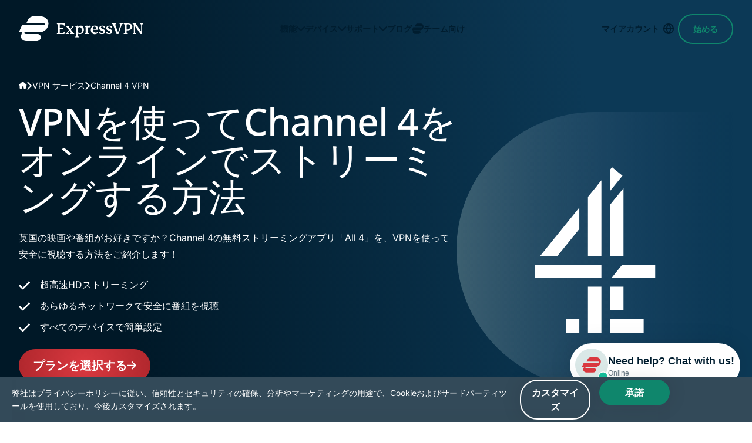

--- FILE ---
content_type: text/html
request_url: https://www.expressvpn.com/jp/vpn-service/channel-4-vpn
body_size: 133353
content:
<!DOCTYPE html>
<html
    class="no-js"
    dir="ltr"
    lang="ja"
    data-env="live"
    data-country="US"
    data-city=""
    data-region=""
    data-regioncode=""
    data-tracking-css="false"
>

<head>
    <meta charset="UTF-8">
    <meta name="viewport" content="width=device-width, initial-scale=1.0">
    <title>VPNを使ってChannel 4イギリスをライブストリームする方法 | ExpressVPN</title>

    <link rel="apple-touch-icon" href="/wp-ws-cache/themes/expressvpn/assets/images/favicon/apple-touch-icon.png?v=137054">
    <link rel="apple-touch-icon" sizes="76x76" href="/wp-ws-cache/themes/expressvpn/assets/images/favicon/touch-icon-ipad.png?v=137054">
    <link rel="apple-touch-icon" sizes="152x152" href="/wp-ws-cache/themes/expressvpn/assets/images/favicon/touch-icon-ipad-retina.png?v=137054">
    <link rel="icon" type="image/png" sizes="32x32" href="/wp-ws-cache/themes/expressvpn/assets/images/favicon/favicon-32x32.png?v=137054">
    <link rel="icon" type="image/png" sizes="16x16" href="/wp-ws-cache/themes/expressvpn/assets/images/favicon/favicon-16x16.png?v=137054">
    <link rel="manifest" href="/wp-ws-cache/themes/expressvpn/assets/images/favicon/site.webmanifest?v=137054">

    <script id="aloomajs"></script>
    <script>
    document.documentElement.classList.remove("no-js");
    </script>

            <!-- Critical fonts preload - FS Kim first for above-the-fold content -->
        <link rel="preload" href="/wp-ws-cache/themes/expressvpn/assets/fonts/fs-kim-text-medium.woff2" as="font" type="font/woff2" crossorigin="anonymous" fetchpriority="high"/>
        
        <!-- Preconnect to Google Fonts domains -->
        <link rel="preconnect" href="https://fonts.googleapis.com" crossorigin>
        <link rel="preconnect" href="https://fonts.gstatic.com" crossorigin>

        <!-- Preload exact WOFF2 files needed for this language -->
        <link rel="preload" href="https://fonts.gstatic.com/s/inter/v13/UcCO3FwrK3iLTeHuS_fvQtMwCp50KnMw2boKoduKmMEVuLyfAZ9hiA.woff2" as="font" type="font/woff2" crossorigin>
        <link rel="preload" href="https://fonts.gstatic.com/s/inter/v13/UcCO3FwrK3iLTeHuS_fvQtMwCp50KnMw2boKoduKmMEVuFuYAZ9hiA.woff2" as="font" type="font/woff2" crossorigin>

        <!-- Fallback for <noscript> -->
        <noscript>
            <link href="https://fonts.googleapis.com/css2?family=Inter:wght@400;700&display=swap&subset=japanese" rel="stylesheet">
        </noscript>

        <!-- Inline @font-face: zero extra CSS requests -->
        <style>
            @font-face {
                font-family: 'Inter';
                font-style: normal;
                font-weight: 400;
                font-display: swap;
                src: url(https://fonts.gstatic.com/s/inter/v13/UcCO3FwrK3iLTeHuS_fvQtMwCp50KnMw2boKoduKmMEVuLyfAZ9hiA.woff2) format('woff2');
                unicode-range: U+0000-00FF, U+0131, U+0152-0153, U+02BB-02BC, U+02C6, U+02DA, U+02DC, U+0304, U+0308, U+0329, U+2000-206F, U+2074, U+20AC, U+2122, U+2191, U+2193, U+2212, U+2215, U+FEFF, U+FFFD;
            }
            @font-face {
                font-family: 'Inter';
                font-style: normal;
                font-weight: 700;
                font-display: swap;
                src: url(https://fonts.gstatic.com/s/inter/v13/UcCO3FwrK3iLTeHuS_fvQtMwCp50KnMw2boKoduKmMEVuFuYAZ9hiA.woff2) format('woff2');
                unicode-range: U+0000-00FF, U+0131, U+0152-0153, U+02BB-02BC, U+02C6, U+02DA, U+02DC, U+0304, U+0308, U+0329, U+2000-206F, U+2074, U+20AC, U+2122, U+2191, U+2193, U+2212, U+2215, U+FEFF, U+FFFD;
            }
        </style>

        <link rel="preload" fetchpriority="high" as="image" href="/wp-ws-cache/uploads-expressvpn/2025/12/unblock-channel4-7dd214043c3b937567412d9e3c0e54b2.svg" type="image/svg+xml">
<style>@media (min-width:768px){.hide-md-up{display:none!important}}@media (max-width:767px){.hide-md-down,.navbar__item-cta{display:none!important}}.show-md-up--flex{display:none!important}@media (min-width:768px){.show-md-up--flex{display:flex!important}}@media (max-width:991px){.hero-slider .hide-lg-down{display:none!important}}@media (max-width:1199px){.hide-xxl-down,.navbar .hide-xxl-down{display:none!important}}a,abbr,acronym,address,applet,article,aside,audio,b,big,blockquote,body,canvas,caption,center,cite,code,dd,del,details,dfn,div,dl,dt,em,embed,fieldset,figcaption,figure,footer,form,h1,h2,h3,h4,h5,h6,header,hgroup,html,i,iframe,img,ins,kbd,label,legend,li,main,mark,menu,nav,object,ol,output,p,pre,q,ruby,s,samp,section,small,span,strike,strong,sub,summary,sup,table,tbody,td,tfoot,th,thead,time,tr,tt,u,ul,var,video{margin:0;padding:0;border:0;vertical-align:baseline}article,aside,details,figcaption,figure,footer,header,hgroup,main,menu,nav,section,summary{display:block;margin:0}[hidden]{display:none}body{line-height:1}blockquote,q{quotes:none}blockquote:after,blockquote:before,q:after,q:before{content:'';content:none}table{border-collapse:collapse;border-spacing:0}html{overflow-x:hidden;min-height:100%;touch-action:manipulation}body{height:100%;width:100%;font:18px/1.5 Arial,Tahoma,sans-serif;color:#001d2f;-webkit-text-size-adjust:100%;-webkit-font-smoothing:antialiased;-moz-osx-font-smoothing:grayscale;font-feature-settings:"palt"}body.single-landing-blog{font-family:Inter,Tahoma,sans-serif}*,:after,:before{box-sizing:border-box}button:focus,input:focus,select:focus,textarea:focus{outline:0;border-style:none}ins{text-decoration:none}del,s,strike{text-decoration:line-through}a,a *,a:after,a:before{text-decoration:none;transition:all .2s ease}picture{width:100%;height:auto}picture source{display:block}b,strong{font-weight:700}ol,ul{list-style:none}img{max-width:100%;height:auto;vertical-align:middle;image-rendering:auto}a{text-decoration:none}a:visited{text-decoration:underline}img[data-src]{opacity:0}img[src]{opacity:1}section{position:relative}details summary{list-style:none}details summary::-webkit-details-marker{display:none}.link--disabled{pointer-events:none;-webkit-pointer-events:none;cursor:default}.hide{display:none!important}.mobile-only-br{display:inline}@media (min-width:768px){.mobile-only-br{display:none}}.modal-blocker{position:fixed;z-index:99999;width:100%;height:100%;left:0;top:0;background:#001D2F66;font:400 16px/1.4 Inter,Tahoma,sans-serif;text-align:center;display:none;align-items:center;justify-content:center}.modal-blocker__frame{background:#fff;display:flex;align-items:center;flex-direction:column;box-shadow:0 0 35px 0 #0000001A;border-radius:6px;padding:60px 20px;width:clamp(280px,calc(100% - 40px),1170px);max-height:calc(100vh - 40px);overflow:auto}.modal-blocker__title{font:500 34px/1.177 "FS Kim",Georgia,"Times New Roman",serif;margin-bottom:20px;max-width:770px}@media (min-width:768px){.modal-blocker__title{font-size:46px}}.modal-blocker__text{margin-bottom:30px;max-width:770px}.modal-blocker img{margin-bottom:40px}.content ol,.content p,.content ul{line-height:1.5}.content ol:not(:last-child),.content p:not(:last-child),.content ul:not(:last-child){margin-bottom:32px}@media (min-width:768px){.content ol:not(:last-child),.content p:not(:last-child),.content ul:not(:last-child){margin-bottom:16px}}@media (min-width:992px){.content ol:not(:last-child),.content p:not(:last-child),.content ul:not(:last-child){margin-bottom:24px}}.content h2:not(:last-child),.content h3:not(:last-child),.content h4:not(:last-child),.content h5:not(:last-child){margin-bottom:24px}.content h2+h2,.content h2+h3,.content h2+h4,.content h2+h5,.content h3+h2,.content h3+h3,.content h3+h4,.content h3+h5,.content h4+h2,.content h4+h3,.content h4+h4,.content h4+h5,.content h5+h2,.content h5+h3,.content h5+h4,.content h5+h5{margin-top:-14px}.content img{display:block;margin:0 auto 24px;max-width:100%;height:auto}@media (min-width:992px){.content img{margin-bottom:32px}}@media (min-width:1200px){.content img{margin-bottom:40px}}.content a:not(.button){background-image:linear-gradient(to right,currentColor 100%,transparent 0);background-position:0 100%;background-size:100% 2px;background-repeat:no-repeat;transition:background-size .4s ease;text-decoration:none;-webkit-text-decoration-skip-ink:none;text-decoration-skip-ink:none;color:inherit}.content a:not(.button):hover{background-size:0 2px}.content b,.content strong{font-weight:700}.content ol li:not(:last-child),.content ul li:not(:last-child){margin-bottom:4px}@media (min-width:992px){.content ol li:not(:last-child),.content ul li:not(:last-child){margin-bottom:8px}}.content ul li{position:relative;padding-left:22px}@media (min-width:1200px){.content ul li{padding-left:36px}}html[dir=rtl] .content ul li{text-align:right;padding-left:0;padding-right:22px}@media (min-width:1200px){html[dir=rtl] .content ul li{padding-right:36px}}.content ul li:before{content:"";width:14px;height:12px;-webkit-mask-image:url([data-uri]);mask-image:url([data-uri]);-webkit-mask-repeat:no-repeat;mask-repeat:no-repeat;-webkit-mask-size:contain;mask-size:contain;-webkit-mask-position:center;mask-position:center;background-color:currentColor;transform:translateY(4px);position:absolute;left:0}@media (min-width:1200px){.content ul li:before{width:20px;height:16px;transform:translateY(7px)}}html[dir=rtl] .content ul li:before{left:auto;right:0}.content ul.checklist li:before{-webkit-mask-image:url([data-uri]);mask-image:url([data-uri]);color:#0f866c}.content ul.crosslist li:before{-webkit-mask-image:url([data-uri]);mask-image:url([data-uri]);color:#da3940}.content ol{padding-left:22px}.content ol li{list-style-type:decimal}html[dir=rtl] .content ol{text-align:right;padding-left:0;padding-right:22px}.content--list-dots ul li,.content--list-dots.block-header ul li{padding-left:30px}html[dir=rtl] .content--list-dots ul li,html[dir=rtl] .content--list-dots.block-header ul li{padding-left:0;padding-right:30px}.content--list-dots ul li:not(:last-child),.content--list-dots.block-header ul li:not(:last-child){margin-bottom:20px}@media (min-width:768px) and (max-width:991px){.content--list-dots ul li:not(:last-child),.content--list-dots.block-header ul li:not(:last-child){margin-bottom:16px}}.content--list-dots ul li:before,.content--list-dots.block-header ul li:before{content:"";width:14px;height:14px;flex-shrink:0;border-radius:50%;border:2.5px solid currentColor;-webkit-mask-image:none;mask-image:none;-webkit-mask-repeat:no-repeat;mask-repeat:no-repeat;-webkit-mask-size:contain;mask-size:contain;-webkit-mask-position:center;mask-position:center;background:0 0;transform:translateY(50%)}.content--list-dots-yellow ul li:before,.content--list-dots-yellow.block-header ul li:before{border-color:#d4e301}.content--small-margin h2,.content--small-margin h3,.content--small-margin h4,.content--small-margin h5{margin-bottom:16px}.content--small-margin h2+h2,.content--small-margin h2+h3,.content--small-margin h2+h4,.content--small-margin h2+h5,.content--small-margin h3+h2,.content--small-margin h3+h3,.content--small-margin h3+h4,.content--small-margin h3+h5,.content--small-margin h4+h2,.content--small-margin h4+h3,.content--small-margin h4+h4,.content--small-margin h4+h5,.content--small-margin h5+h2,.content--small-margin h5+h3,.content--small-margin h5+h4,.content--small-margin h5+h5{margin-top:0}.content--large-margin h2:not(:last-child),.content--large-margin h3:not(:last-child),.content--large-margin h4:not(:last-child){margin-bottom:32px}.content--large-margin h2+h2,.content--large-margin h2+h3,.content--large-margin h2+h4,.content--large-margin h2+h5,.content--large-margin h3+h2,.content--large-margin h3+h3,.content--large-margin h3+h4,.content--large-margin h3+h5,.content--large-margin h4+h2,.content--large-margin h4+h3,.content--large-margin h4+h4,.content--large-margin h4+h5{margin-top:0}.content--two-column .block-header{-moz-column-count:2;column-count:2}.content--three-column .block-header{-moz-column-count:3;column-count:3}.content--four-column .block-header{-moz-column-count:4;column-count:4}.content--four-column .block-header,.content--three-column .block-header,.content--two-column .block-header{-moz-column-gap:2rem;column-gap:2rem}.content--four-column h2,.content--three-column h2,.content--two-column h2{-moz-column-span:all;column-span:all;-moz-column-break-after:avoid;break-after:avoid}.content.three-column .block-header{max-width:none}.content.three-column .wp-block-columns{display:flex;justify-content:space-between;flex-wrap:wrap}.content.three-column .wp-block-column{width:100%}@media (min-width:600px) and (max-width:767px){.content.three-column .wp-block-column{flex-basis:calc(50% - 16px)!important}}@media (min-width:768px){.content.three-column .wp-block-column{width:auto}}.content .small-block{background-color:#e7f3f5;padding:32px;border-radius:8px;margin-bottom:24px}.content .disclaimer-num-of-devices{text-align:start}@font-face{font-family:Roboto;font-display:swap;src:url(../fonts/single-landing-gaming/roboto.woff2)}.font-roboto{font-family:Roboto,serif!important;font-optical-sizing:auto;font-style:normal}.font-arial{font-family:Arial,Helvetica,sans-serif!important}@font-face{font-family:"FS Kim";font-display:swap;src:url(/wp-ws-cache/themes/expressvpn/assets/fonts/fs-kim-text-medium.woff2)}@font-face{font-family:"Noto Sans";font-display:swap;src:url(/wp-ws-cache/themes/expressvpn/assets/fonts/NotoSans-Medium.woff2)}@font-face{font-family:Inter-Bold;font-display:swap;font-weight:700;src:url(/wp-ws-cache/themes/expressvpn/assets/fonts/inter-bold.woff2)}@font-face{font-family:Inter;font-display:swap;src:url(/wp-ws-cache/themes/expressvpn/assets/fonts/inter.woff2)}body{font-family:Inter,Tahoma,sans-serif;font-size:16px}.content ol,.content p,.content ul,body{line-height:1.75}h1,h2{font-weight:500;line-height:1;font-family:"FS Kim",Georgia,"Times New Roman",serif}@supports (-webkit-touch-callout:none){h1,h2{font-family:TrebuchetCustom,Tahoma,sans-serif}}h1:lang(ar),h1:lang(bg),h1:lang(cs),h1:lang(el),h1:lang(he),h1:lang(ja),h1:lang(ko),h1:lang(ru),h1:lang(sr),h1:lang(th),h1:lang(uk),h1:lang(vi),h2:lang(ar),h2:lang(bg),h2:lang(cs),h2:lang(el),h2:lang(he),h2:lang(ja),h2:lang(ko),h2:lang(ru),h2:lang(sr),h2:lang(th),h2:lang(uk),h2:lang(vi){font-family:"Noto Sans",sans-serif}h3,h4,h5,h6{word-break:break-word;font-family:Inter,Tahoma,sans-serif;font-weight:700}.title-large,h1{font-size:42px;line-height:1.095}@media (min-width:1200px){.title-large,h1{font-size:64px;line-height:1}}@media (min-width:1200px){.title-large.lines_4,h1.lines_4{font-size:52px}}@media (min-width:1200px){.title-large.lines_5,h1.lines_5{font-size:50px}}@media (min-width:1200px){.title-large.lines_6,h1.lines_6{font-size:48px}}.title-medium,h2{font-size:34px;line-height:1.176}@media (min-width:1200px){.title-medium,h2{font-size:46px;line-height:1.087}}.title-small,h3{font-size:24px;line-height:1.333}.title-xs,h4{font-size:18px;line-height:1.444}h5,h6{font-size:12px;text-transform:uppercase;line-height:1.66;letter-spacing:.0833em}.foot,.test-s{font-size:12px!important;line-height:1.667}.text-s{color:#646464;margin:32px 0 24px}.compatible .text-s,.swiper .text-s{margin-top:16px;width:100%}.compatible .text-s{text-align:center}.download__item-content p a,.link-black{color:inherit;position:relative;display:inline-block}@media (min-width:1024px){.download__item-content p a:hover:after,.link-black:hover:after{transform:scaleX(0)}}.download__item-content p a:after,.link-black:after{content:"";position:absolute;left:0;bottom:0;height:1px;width:100%;background:currentColor;transform-origin:center;transition:.3s ease transform}.foot{margin-top:26px;text-align:center}div.block-header{font-size:16px}.container{max-width:calc(1168px + 32px * 2);padding:0 20px;margin:0 auto}@media (min-width:768px){.container{padding:0 32px}}.container--xs,.reasons--bg .reasons__row,.reasons--section-view .container{max-width:calc(970px + 32px * 2)}.container--sm{margin:0 auto;padding:0 24px;width:100%;max-width:calc(848px + 32px)}.container--md{max-width:1218px;width:100%}.category-teams .container--md{max-width:1234px}.container--xl{width:100%;max-width:1332px}.reasons--bg-list .reasons__item,.reasons--section-view .reasons__heading,.reasons--section-view .reasons__list,.wrap-padding{padding-top:30px;padding-bottom:30px}@media (min-width:768px){.reasons--bg-list .reasons__item,.reasons--section-view .reasons__heading,.reasons--section-view .reasons__list,.wrap-padding{padding-top:46px;padding-bottom:46px}}@media (min-width:992px){.reasons--bg-list .reasons__item,.reasons--section-view .reasons__heading,.reasons--section-view .reasons__list,.wrap-padding{padding-top:50px;padding-bottom:50px}}@media (min-width:1200px){.reasons--bg-list .reasons__item,.reasons--section-view .reasons__heading,.reasons--section-view .reasons__list,.wrap-padding{padding-top:60px;padding-bottom:60px}}.wrap-padding--disable{padding-top:0;padding-bottom:0}.wrap-padding--top{padding-top:30px;padding-bottom:0}@media (min-width:768px){.wrap-padding--top{padding-top:46px;padding-bottom:0}}@media (min-width:992px){.wrap-padding--top{padding-top:50px;padding-bottom:0}}@media (min-width:1200px){.wrap-padding--top{padding-top:60px;padding-bottom:0}}.wrap-padding--bottom{padding-top:0;padding-bottom:30px}@media (min-width:768px){.wrap-padding--bottom{padding-top:0;padding-bottom:46px}}@media (min-width:992px){.wrap-padding--bottom{padding-top:0;padding-bottom:50px}}@media (min-width:1200px){.wrap-padding--bottom{padding-top:0;padding-bottom:60px}}.text-center{text-align:center}.block-center{margin-inline:auto}body{display:flex;flex-direction:column}.main{flex-grow:1;z-index:1}@media (max-width:767px){.md-pt-80{padding-top:80px}}.back{background:#f5f5f5}@media (max-width:991px){.back--pc{background:0 0}}.dark--bg,.dark-bg{background:linear-gradient(183deg,#0c3956 0,#001827 107.7%);color:#fff}@media (min-width:768px){.dark--bg,.dark-bg{background:linear-gradient(261deg,#0c3956 21.96%,#001827 82.57%)}}.dark--bg:has(.hero__img):after,.dark-bg:has(.hero__img):after{content:"";background:linear-gradient(261deg,#0c3956 21.96%,#001827 82.57%);width:100%;height:100%;position:absolute;top:0;opacity:.3}.bkg--sand,.bkg-sand{background-color:#f9f8f2}.bg--light,.bg-light,.reasons--bg-list .reasons__item:nth-child(odd){background:#f5f5f5}.bg-light-gray{background:#f7f8f9}.banner+section,.banner:where(section):not(:first-child),.bg--light+section,.bg--light:where(section):not(:first-child),.bg-light+section,.bg-light-gray+section,.bg-light-gray:where(section):not(:first-child),.bg-light:where(section):not(:first-child),.dark-bg+section,.dark-bg:where(section):not(:first-child),.reasons--bg-list .reasons__item:nth-child(odd)+section,.reasons--bg-list .reasons__item:where(section):not(:first-child):nth-child(odd){margin-top:30px}@media (min-width:768px){.banner+section,.banner:where(section):not(:first-child),.bg--light+section,.bg--light:where(section):not(:first-child),.bg-light+section,.bg-light-gray+section,.bg-light-gray:where(section):not(:first-child),.bg-light:where(section):not(:first-child),.dark-bg+section,.dark-bg:where(section):not(:first-child),.reasons--bg-list .reasons__item:nth-child(odd)+section,.reasons--bg-list .reasons__item:where(section):not(:first-child):nth-child(odd){margin-top:46px}}@media (min-width:992px){.banner+section,.banner:where(section):not(:first-child),.bg--light+section,.bg--light:where(section):not(:first-child),.bg-light+section,.bg-light-gray+section,.bg-light-gray:where(section):not(:first-child),.bg-light:where(section):not(:first-child),.dark-bg+section,.dark-bg:where(section):not(:first-child),.reasons--bg-list .reasons__item:nth-child(odd)+section,.reasons--bg-list .reasons__item:where(section):not(:first-child):nth-child(odd){margin-top:50px}}@media (min-width:1200px){.banner+section,.banner:where(section):not(:first-child),.bg--light+section,.bg--light:where(section):not(:first-child),.bg-light+section,.bg-light-gray+section,.bg-light-gray:where(section):not(:first-child),.bg-light:where(section):not(:first-child),.dark-bg+section,.dark-bg:where(section):not(:first-child),.reasons--bg-list .reasons__item:nth-child(odd)+section,.reasons--bg-list .reasons__item:where(section):not(:first-child):nth-child(odd){margin-top:64px}}.banner+section.bg--light,.banner+section.bg-light,.banner+section.dark-bg,.bg--light+section.bg--light,.bg--light+section.bg-light,.bg--light+section.dark-bg,.bg-light+section.bg--light,.bg-light+section.bg-light,.bg-light+section.dark-bg,.bg-light-gray+section.bg--light,.bg-light-gray+section.bg-light,.bg-light-gray+section.dark-bg,.dark-bg+section.bg--light,.dark-bg+section.bg-light,.dark-bg+section.dark-bg,.reasons--bg-list .banner+section.reasons__item:nth-child(odd),.reasons--bg-list .bg--light+section.reasons__item:nth-child(odd),.reasons--bg-list .bg-light+section.reasons__item:nth-child(odd),.reasons--bg-list .bg-light-gray+section.reasons__item:nth-child(odd),.reasons--bg-list .dark-bg+section.reasons__item:nth-child(odd),.reasons--bg-list .reasons__item:nth-child(odd)+section.bg--light,.reasons--bg-list .reasons__item:nth-child(odd)+section.bg-light,.reasons--bg-list .reasons__item:nth-child(odd)+section.dark-bg,.reasons--bg-list .reasons__item:nth-child(odd)+section.reasons__item:nth-child(odd){margin-top:0}.bg--red,.bg-red{background:radial-gradient(circle,#da3940 0,#b0272d 100%);color:#fff}@media (max-width:991px){.bg--light--pc,.bg--red--pc,.bg-light--pc,.bg-light-gray--pc,.bg-red--pc,.reasons--bg-list .reasons__item:nth-child(odd){background:0 0}}.bg-yellow{background-color:#f9f8f2}.bg-bordo{background-color:#7e0f53;color:#fff}.header{position:absolute;top:0;left:0;width:100%;padding:25px 0;z-index:101;transition:background-color .3s ease-out,box-shadow .3s ease-out}:has(.ipinfo-top) .header{top:50px}@media (min-width:768px){:has(.ipinfo-top) .header{top:32px}}.category-teams .header,.single-post.category-teams .header{padding:17px 0}@media (min-width:768px){.category-teams .header,.single-post.category-teams .header{padding:20px 0}}@media (min-width:768px){.header{padding:19px 0}}@media (min-width:992px){.has-translations .header{position:fixed}}.header.scroll{top:0;padding:19px 0;transition:background-color .3s ease-out,box-shadow .3s ease-out}@media (min-width:1024px){.header.scroll{min-height:90px;display:flex;align-items:center}}@media (min-width:992px){.header.scroll{position:fixed;background:#fff;box-shadow:0 0 10px #0000000d}.header.scroll .navbar__item-cta{opacity:1;transition:margin-right ease-in-out .3s,margin-left ease-in .3s,opacity ease-out .3s,visibility ease-out .4s;visibility:visible}}.category-teams .header.scroll{padding:17px 0}@media (min-width:768px){.category-teams .header.scroll{padding:20px 0}}.header.scroll .logo span.logo-white{display:none}.header.scroll .logo span.logo-red{display:block}.header.scroll .logo svg path{fill:#da3940}.header.scroll .navbar__list{display:flex}@media (min-width:992px){.header.scroll .navbar__list li:last-child{display:block}}.header.scroll .navbar__link{color:#da3940;border:1px solid #da3940}@media (min-width:768px){.header.scroll .navbar__link{height:50px;display:flex;align-items:center}}.header.scroll .navbar__link:before{background-image:url("data:image/svg+xml,%3Csvg width='12' height='6' viewBox='0 0 12 6' fill='none' xmlns='http://www.w3.org/2000/svg'%3E%3Cpath d='M10.6875 1.71875L6.71875 5.71875C6.5 5.90625 6.25 6 6 6C5.71875 6 5.46875 5.90625 5.28125 5.71875L1.3125 1.71875C1 1.4375 0.90625 1 1.0625 0.625C1.21875 0.25 1.59375 0 2 0H9.96875C10.375 0 10.7188 0.25 10.875 0.625C11.0312 1 10.9688 1.4375 10.6875 1.71875Z' fill='%23DA3940'/%3E%3C/svg%3E")}.header .logo{max-width:137px;line-height:0}@media (min-width:992px){.header .logo{max-width:212px}}.category-teams .header .logo{max-width:175px}@media (min-width:992px){.category-teams .header .logo{max-width:208px}}.header .logo svg{width:100%}.header .logo span{height:42px}.header .logo span.logo-red{display:none}.header .logo span svg{display:block;width:100%;height:100%;-o-object-fit:contain;object-fit:contain}@media (min-width:1200px) and (max-width:1359px){.header .logo span svg{width:150px}}.header__wrap{display:flex;justify-content:space-between;align-items:center}.header--white{padding-left:16px;padding-right:16px}@media (max-width:767px){.header--white{padding-top:0;padding-bottom:0;min-height:50px;position:static}}@media (min-width:768px) and (max-width:991px){.header--white{padding-top:20px;padding-bottom:20px}}@media (min-width:1200px){.header--white{padding-left:0;padding-right:0}}.header--white .header__wrap{padding:0 16px 0;height:44px;background:#fff;box-shadow:0 2px 24px 0 rgba(0,0,0,.08);border-radius:64px;max-width:1272px;width:100%}@media (min-width:769px){.header--white .header__wrap{height:64px}}@media (min-width:992px){.header--white .header__wrap{height:74px}}.header--white.scroll .header__wrap{box-shadow:0 2px 24px 0 transparent}@media (min-width:992px){.header--white.scroll .header__wrap{height:44px}}.header--white .navbar__link{color:#da3940;border-color:#da3940}.header--white .navbar__link:before{width:10px;height:16px;background-image:url("data:image/svg+xml,%3Csvg width='12' height='6' viewBox='0 0 12 6' fill='none' xmlns='http://www.w3.org/2000/svg'%3E%3Cpath d='M10.6875 1.71875L6.71875 5.71875C6.5 5.90625 6.25 6 6 6C5.71875 6 5.46875 5.90625 5.28125 5.71875L1.3125 1.71875C1 1.4375 0.90625 1 1.0625 0.625C1.21875 0.25 1.59375 0 2 0H9.96875C10.375 0 10.7188 0.25 10.875 0.625C11.0312 1 10.9688 1.4375 10.6875 1.71875Z' fill='%23DA3940'/%3E%3C/svg%3E")}@media (max-width:768px){.header--white .navbar__link{padding-right:25px;padding-top:5px;padding-bottom:5px}}.single-landing-blog:not(.category-teams) .header.scroll{padding:19px 0}.error-page .header,.single-post .header{background:radial-gradient(56.01% 147.69% at 62.81% 47.31%,#da3940 0,#b0272d 100%);padding:18px 0;position:sticky;left:0;top:0;width:100%;transform:none}@media (min-width:768px){.error-page .header,.single-post .header{padding:19px 0}}@media (min-width:1024px){.error-page .header,.single-post .header{padding:19px 0}}.error-page .header.scroll,.single-post .header.scroll{position:sticky}.navbar__list{display:flex;align-items:center;gap:18px}.navbar__list li:not(.navbar__item-lang):last-child{display:none}.navbar__link{position:relative;border:1px solid #fff;padding:11px 35px 11px 16px;border-radius:32px;font-size:16px;font-weight:700;color:#fff;text-transform:capitalize}.navbar__link:before{content:"";position:absolute;right:12px;top:50%;margin-top:-3px;width:12px;height:8px;display:block;background:url(/wp-ws-cache/themes/expressvpn/assets/images/gaming/caret-down-white.svg);background-repeat:no-repeat}@media (max-width:768px){.navbar__link{font-size:14px;font-weight:500}}.navbar__link#lang-btn:hover{background:#b0272d;border-color:#b0272d;color:#fff}.navbar__link#lang-btn:hover:before{background-image:url(/wp-ws-cache/themes/expressvpn/assets/images/gaming/caret-down-white.svg)}@media (max-width:1199px){.navbar__item-cta{order:-1}}body:not(.single-landing-organic):not(.single-landing-orhanic-brand-book):not(.single-landing-glossary) .header.scroll{background:radial-gradient(circle,#da3940 0,#b0272d 100%)}body:not(.single-landing-organic):not(.single-landing-orhanic-brand-book):not(.single-landing-glossary) .header.scroll .logo svg path{fill:#fff}.category-teams .header.scroll:nth-child(n){background:linear-gradient(267.51deg,#365996 0,#001d2f 100%)}.category-teams .header.scroll:nth-child(n) .navbar__menu>li>a,.category-teams .header.scroll:nth-child(n) .navbar__menu>li>button,.category-teams .header.scroll:nth-child(n) .navbar__menu>li>span{color:#fff}.category-teams .header.scroll:nth-child(n) .navbar__menu>li>a:hover,.category-teams .header.scroll:nth-child(n) .navbar__menu>li>button:hover,.category-teams .header.scroll:nth-child(n) .navbar__menu>li>span:hover{box-shadow:0 2px 0 0 #fff}.category-teams .header.scroll:nth-child(n) .navbar__menu>li>a:after,.category-teams .header.scroll:nth-child(n) .navbar__menu>li>button:after,.category-teams .header.scroll:nth-child(n) .navbar__menu>li>span:after{background-image:url([data-uri])}@media (min-width:1024px){.header__wrap{gap:15px}}@media (max-width:767px){.category-teams:not(:has(.hero.dark--bg)) .header:not(.scroll){background:#fff}}.category-teams:not(:has(.hero.dark--bg)) .header:not(.scroll) .logo svg path{fill:#da3940}.category-teams.single-post .header,.category-teams.single-post .header.scroll{background:linear-gradient(267.51deg,#365996 0,#001d2f 100%)!important}.category-teams.single-post .header .logo svg path,.category-teams.single-post .header.scroll .logo svg path{fill:#fff!important}.category-teams.single-post .header .navbar__menu>li>a,.category-teams.single-post .header .navbar__menu>li>button,.category-teams.single-post .header .navbar__menu>li>span,.category-teams.single-post .header.scroll .navbar__menu>li>a,.category-teams.single-post .header.scroll .navbar__menu>li>button,.category-teams.single-post .header.scroll .navbar__menu>li>span{color:#fff}.category-teams.single-post .header .navbar__menu>li>a:hover,.category-teams.single-post .header .navbar__menu>li>button:hover,.category-teams.single-post .header .navbar__menu>li>span:hover,.category-teams.single-post .header.scroll .navbar__menu>li>a:hover,.category-teams.single-post .header.scroll .navbar__menu>li>button:hover,.category-teams.single-post .header.scroll .navbar__menu>li>span:hover{box-shadow:0 2px 0 0 #fff}.category-teams.single-post .header .navbar__menu>li>a:after,.category-teams.single-post .header .navbar__menu>li>button:after,.category-teams.single-post .header .navbar__menu>li>span:after,.category-teams.single-post .header.scroll .navbar__menu>li>a:after,.category-teams.single-post .header.scroll .navbar__menu>li>button:after,.category-teams.single-post .header.scroll .navbar__menu>li>span:after{background-image:url([data-uri])}.navbar{display:flex;align-items:center;gap:32px;flex:1;justify-content:flex-end;font-size:16px;line-height:30px}.navbar body:not(.single-landing-glossary){font-family:Inter,Tahoma,sans-serif}@media (min-width:1200px) and (max-width:1359px){.navbar{font-size:14px}}@media (min-width:1200px){.navbar{line-height:1}}.navbar__menu{display:none;justify-content:space-between;flex:1;padding-top:16px}@media (min-width:1200px){.navbar__menu{display:flex;padding:8px 0;justify-content:center}}.navbar__menu>li{position:relative;transition:all 250ms ease}@media (min-width:1200px){.navbar__menu>li{padding-inline:10px}}:lang(id) .navbar__menu>li,:lang(ua) .navbar__menu>li,:lang(vn) .navbar__menu>li{font-size:14px}@media (min-width:1200px){.navbar__menu>li:hover{padding-bottom:26px;margin-bottom:-26px}}.navbar__menu>li:hover .navbar__menu-dropdown,.navbar__menu>li:hover .navbar__menu-dropdown-box{opacity:1;pointer-events:all}@media (min-width:1200px){.navbar__menu>li:hover a:not(:only-child):after,.navbar__menu>li:hover button:not(:only-child):after,.navbar__menu>li:hover span:not(:only-child):after{transform:rotate(-180deg);background-image:url([data-uri])}}@media (min-width:1200px){.navbar__menu>li:hover>a,.navbar__menu>li:hover>button{color:#0f866c}}@media (min-width:1200px){:has(.hero.dark-bg,.hero.dark--bg) .header:not(.scroll) .navbar__menu>li:hover>a,:has(.hero.dark-bg,.hero.dark--bg) .header:not(.scroll) .navbar__menu>li:hover>button{color:#d4e301}}@media (min-width:1200px){:has(.hero.dark-bg,.hero.dark--bg) .header:not(.scroll) .navbar__menu>li:hover>a:after,:has(.hero.dark-bg,.hero.dark--bg) .header:not(.scroll) .navbar__menu>li:hover>button:after{background-image:url([data-uri])}}@media (min-width:1200px){.error-page .navbar__menu>li:hover>a,.error-page .navbar__menu>li:hover>button,.single-landing-blog:not(.category-teams) .navbar__menu>li:hover>a,.single-landing-blog:not(.category-teams) .navbar__menu>li:hover>button,.single-landing-expert .navbar__menu>li:hover>a,.single-landing-expert .navbar__menu>li:hover>button,.single-landing-experts .navbar__menu>li:hover>a,.single-landing-experts .navbar__menu>li:hover>button{box-shadow:0 2px 0 0 #d4e301}}.navbar__menu>li>a,.navbar__menu>li>button,.navbar__menu>li>span{cursor:pointer;width:100%;display:flex;justify-content:space-between;gap:8px;-webkit-user-select:none;-moz-user-select:none;user-select:none;padding:0;background:0 0;border-style:none;font:700 14px/24px Inter,Tahoma,sans-serif}@media (max-width:1199px){.navbar__menu>li>a,.navbar__menu>li>button,.navbar__menu>li>span{padding:9px 24px}}@media (min-width:1200px){.navbar__menu>li>a,.navbar__menu>li>button,.navbar__menu>li>span{align-items:center;padding:10px 0}}@media (min-width:1200px){:has(.hero.dark-bg,.hero.dark--bg) .header:not(.scroll) .navbar__menu>li>a,:has(.hero.dark-bg,.hero.dark--bg) .header:not(.scroll) .navbar__menu>li>button,:has(.hero.dark-bg,.hero.dark--bg) .header:not(.scroll) .navbar__menu>li>span{color:#fff}}@media (min-width:1200px){:has(.hero.dark-bg,.hero.dark--bg) .header:not(.scroll) .navbar__menu>li>a:after,:has(.hero.dark-bg,.hero.dark--bg) .header:not(.scroll) .navbar__menu>li>button:after,:has(.hero.dark-bg,.hero.dark--bg) .header:not(.scroll) .navbar__menu>li>span:after{background-image:url([data-uri])}}@media (min-width:1200px){.error-page .navbar__menu>li>a,.error-page .navbar__menu>li>button,.error-page .navbar__menu>li>span,.single-landing-blog:not(.category-teams) .navbar__menu>li>a,.single-landing-blog:not(.category-teams) .navbar__menu>li>button,.single-landing-blog:not(.category-teams) .navbar__menu>li>span,.single-landing-expert .navbar__menu>li>a,.single-landing-expert .navbar__menu>li>button,.single-landing-expert .navbar__menu>li>span,.single-landing-experts .navbar__menu>li>a,.single-landing-experts .navbar__menu>li>button,.single-landing-experts .navbar__menu>li>span{color:#fff}}.navbar__menu>li>a:not(:only-child):after,.navbar__menu>li>button:not(:only-child):after,.navbar__menu>li>span:not(:only-child):after{content:"";background:url([data-uri]) no-repeat 50%;display:block;transition:all ease 250ms;width:24px;height:24px}@media (min-width:1200px){.navbar__menu>li>a:not(:only-child):after,.navbar__menu>li>button:not(:only-child):after,.navbar__menu>li>span:not(:only-child):after{width:14px;height:8px;background-position:100% 50%}}@media (min-width:1200px){.error-page .navbar__menu>li>a:not(:only-child):after,.error-page .navbar__menu>li>button:not(:only-child):after,.error-page .navbar__menu>li>span:not(:only-child):after,.single-landing-blog:not(.category-teams) .navbar__menu>li>a:not(:only-child):after,.single-landing-blog:not(.category-teams) .navbar__menu>li>button:not(:only-child):after,.single-landing-blog:not(.category-teams) .navbar__menu>li>span:not(:only-child):after,.single-landing-expert .navbar__menu>li>a:not(:only-child):after,.single-landing-expert .navbar__menu>li>button:not(:only-child):after,.single-landing-expert .navbar__menu>li>span:not(:only-child):after,.single-landing-experts .navbar__menu>li>a:not(:only-child):after,.single-landing-experts .navbar__menu>li>button:not(:only-child):after,.single-landing-experts .navbar__menu>li>span:not(:only-child):after{background-image:url([data-uri])}}.navbar__menu>li>a:has(svg),.navbar__menu>li>button:has(svg),.navbar__menu>li>span:has(svg){justify-content:flex-start}.navbar__menu>li>a.is-active,.navbar__menu>li>button.is-active,.navbar__menu>li>span.is-active{color:#0f866c}@media (max-width:1199px){.navbar__menu>li>a.is-active:after,.navbar__menu>li>button.is-active:after,.navbar__menu>li>span.is-active:after{transform:rotate(-180deg);background-image:url([data-uri])}}.navbar__menu svg{width:20px;height:auto}.navbar__menu a,.navbar__menu button,.navbar__menu span{color:#001d2f;display:block;-webkit-tap-highlight-color:transparent;-webkit-touch-callout:none;-moz-user-select:none;user-select:none;-webkit-user-select:none;outline:0}.navbar__menu-dropdown{font-size:16px;transition:all ease 250ms;padding:10px 24px;background:#f5f6f0}@media (max-width:1199px){.navbar__menu-dropdown{display:none}}@media (min-width:1200px){.navbar__menu-dropdown{padding:8px 0;position:absolute;min-width:315px;top:100%;left:50%;transform:translateX(-50%);pointer-events:none;background:#fff;opacity:0;white-space:nowrap;border-radius:24px;border:2px solid #dcdcdc;max-height:80vh;overflow:auto}}.navbar__menu-dropdown.is-active{display:block}.navbar__menu-dropdown a,.navbar__menu-dropdown button{display:block;padding:10px 24px 11px;transition:all 250ms ease}@media (max-width:1199px){.navbar__menu-dropdown a,.navbar__menu-dropdown button{padding:10px 16px 11px}}@media (min-width:1200px){.navbar__menu-dropdown a:hover,.navbar__menu-dropdown button:hover{color:#0f866c}}.navbar__menu-dropdown-box{padding:20px 0}@media (max-width:1199px){.navbar__menu-dropdown-box{background:#f7f8f9;display:none}}@media (min-width:1200px){.navbar__menu-dropdown-box{padding:16px;position:absolute;min-width:600px;top:100%;left:-50px;pointer-events:none;background:#fff;opacity:0;white-space:nowrap;border-radius:24px;border:2px solid #dcdcdc;max-height:80vh;overflow:auto;transition:all ease 250ms}}@media (max-width:1199px){.navbar__menu-dropdown-box.is-active{display:block}}.navbar__menu-dropdown-box-row{background:#f7f8f9;padding:5px 30px}@media (min-width:1200px){.navbar__menu-dropdown-box-row{border-radius:10px;padding:20px 30px}}@media (min-width:1200px){.navbar__menu-dropdown-box-row:not(:last-child){margin-bottom:15px}}.navbar__menu-dropdown-box .navbar__menu-dropdown{display:flex;flex-wrap:wrap;height:auto;max-height:none;position:static;min-width:100%;border-style:none;padding:0;border-radius:0;transform:none;background:0 0;white-space:normal;overflow:unset;font-size:14px}@media (max-width:1199px){.navbar__menu-dropdown-box .navbar__menu-dropdown{flex-direction:column}}.navbar__menu-dropdown-box .navbar__menu-dropdown li{flex:1}@media (min-width:1200px){.navbar__menu-dropdown-box .navbar__menu-dropdown li{flex:0 1 50%}}.navbar__menu-dropdown-box .navbar__menu-dropdown li a{padding:10px 20px}@media (min-width:1200px){.navbar__menu-dropdown-box .navbar__menu-dropdown li a{padding:10px 20px 10px 0}}.navbar__menu-dropdown-box .navbar__menu-dropdown li a:hover{background:0 0}.navbar__menu-dropdown-box .navbar__menu-dropdown-title{display:block;font-size:18px;margin-bottom:15px}@media (max-width:1199px){.navbar__menu-dropdown-box .navbar__menu-dropdown-title{text-transform:uppercase;font-size:12px}}.navbar__menu mark{color:#14bd9b;font-weight:700;font-size:12px;line-height:20px;text-transform:uppercase;letter-spacing:1px;margin-left:15px;background:0 0}.navbar__list{font:700 14px/24px Inter,Tahoma,sans-serif}.navbar__list a{color:#001d2f}.navbar__list a:hover{color:#0f866c}:has(.hero.dark-bg,.hero.dark--bg) .header:not(.scroll) .navbar__list a:hover{color:#d4e301}@media (min-width:1200px){:has(.hero.dark-bg,.hero.dark--bg) .header:not(.scroll) .navbar__list a:hover:after{background-image:url([data-uri])}}@media (min-width:1200px){:has(.hero.dark-bg,.hero.dark--bg) .header:not(.scroll) .navbar__list a{color:#fff}}@media (min-width:1200px){:has(.hero.dark-bg,.hero.dark--bg) .header:not(.scroll) .navbar__list a:after{background-image:url([data-uri])}}@media (min-width:1200px){.error-page .navbar__list a,.single-landing-blog:not(.category-teams) .navbar__list a,.single-landing-expert .navbar__list a,.single-landing-experts .navbar__list a,.single-post.category-teams .navbar__list a{color:#fff}}.category-teams .scroll .navbar__list a{color:#fff}.navbar__list .button--white-ghost{border-color:#0f866c;color:#0f866c;border-width:2px}.navbar__list .button--white-ghost:hover{border-color:#d4e301;background:#d4e301;color:#001d2f}.category-teams .scroll .navbar__list .button--white-ghost,.single-post.category-teams .navbar__list .button--white-ghost,:has(.hero.dark-bg,.hero.dark--bg) .header:not(.scroll) .navbar__list .button--white-ghost{border-color:#fff;color:#fff}.category-teams .scroll .navbar__list .button--white-ghost:hover,.single-post.category-teams .navbar__list .button--white-ghost:hover,:has(.hero.dark-bg,.hero.dark--bg) .header:not(.scroll) .navbar__list .button--white-ghost:hover{color:#001d2f}.navbar .hidden{display:none}.navbar #lang-btn:hover:before{background-image:url([data-uri])}:has(.hero.dark-bg,.hero.dark--bg) .header:not(.scroll) .navbar #lang-btn:hover:before{background-image:url([data-uri])}.navbar #lang-btn:before{background:url([data-uri]) no-repeat 50%;background-size:18px}.error-page .navbar #lang-btn:before,.single-landing-blog:not(.category-teams) .navbar #lang-btn:before,.single-landing-expert .navbar #lang-btn:before,.single-landing-experts .navbar #lang-btn:before,.single-post.category-teams .navbar #lang-btn:before,:has(.hero.dark-bg,.hero.dark--bg) .header:not(.scroll) .navbar #lang-btn:before{background-image:url([data-uri])}.category-teams .scroll .navbar #lang-btn:before{background-image:url([data-uri])}.navbar .button{font-size:14px;padding-block:9px}.error-page .navbar .button,.single-landing-blog:not(.category-teams) .navbar .button,.single-landing-expert .navbar .button,.single-landing-experts .navbar .button{border-color:#fff;color:#fff}.error-page .navbar .button:hover,.single-landing-blog:not(.category-teams) .navbar .button:hover,.single-landing-expert .navbar .button:hover,.single-landing-experts .navbar .button:hover{color:#001d2f}.error-page .navbar,.single-landing-blog .navbar,.single-landing-expert .navbar,.single-landing-experts .navbar,.single-landing-glossary .navbar,.single-landing-organic .navbar,.single-landing-partnership .navbar{gap:16px}.error-page .navbar .navbar__list li:last-child,.single-landing-blog .navbar .navbar__list li:last-child,.single-landing-expert .navbar .navbar__list li:last-child,.single-landing-experts .navbar .navbar__list li:last-child,.single-landing-glossary .navbar .navbar__list li:last-child,.single-landing-organic .navbar .navbar__list li:last-child,.single-landing-partnership .navbar .navbar__list li:last-child{display:block}.error-page #lang-btn,.single-landing-blog #lang-btn,.single-landing-expert #lang-btn,.single-landing-experts #lang-btn,.single-landing-glossary #lang-btn,.single-landing-organic #lang-btn,.single-landing-partnership #lang-btn{font-size:14px;padding:4px;font-weight:400;border-style:none}@media (min-width:768px){.error-page #lang-btn,.single-landing-blog #lang-btn,.single-landing-expert #lang-btn,.single-landing-experts #lang-btn,.single-landing-glossary #lang-btn,.single-landing-organic #lang-btn,.single-landing-partnership #lang-btn{border-style:none;font-size:16px}}.error-page #lang-btn:hover,.single-landing-blog #lang-btn:hover,.single-landing-expert #lang-btn:hover,.single-landing-experts #lang-btn:hover,.single-landing-glossary #lang-btn:hover,.single-landing-organic #lang-btn:hover,.single-landing-partnership #lang-btn:hover{background:0 0;color:#fff}.error-page #lang-btn:before,.single-landing-blog #lang-btn:before,.single-landing-expert #lang-btn:before,.single-landing-experts #lang-btn:before,.single-landing-glossary #lang-btn:before,.single-landing-organic #lang-btn:before,.single-landing-partnership #lang-btn:before{content:"";width:24px;height:24px;display:block;transition:all ease 250ms}body.single-landing-glossary .header.scroll,body.single-landing-organic .header.scroll{background:#fff;position:fixed}body.single-landing-organic .header.scroll #lang-btn{color:#001d2f}body.single-landing-organic .header.scroll .menu-toggle{background-image:url([data-uri])}.menu-toggle{background:url([data-uri]) no-repeat center;width:30px;height:46px;padding:0;border-style:none;text-indent:-9999rem}@media (min-width:1024px){.menu-toggle{height:52px}}@media (min-width:1200px){.menu-toggle{display:none}}.category-teams .navbar .menu-toggle{background-image:url([data-uri])}.category-teams .scroll .navbar .menu-toggle,.category-teams.single-post .navbar .menu-toggle,.category-teams:has(.hero.dark--bg) .navbar .menu-toggle{background-image:url([data-uri])}.navbar .menu-toggle{color:#000}.navbar .menu-toggle:before{content:"";position:fixed;width:100vw;height:150vh;left:0;top:0;background:#001d2f80;opacity:0;pointer-events:none;transition:all 250ms ease}.navbar .menu-toggle.is-active:before{opacity:1;pointer-events:all}.single-landing-popular #lang-btn{position:relative;padding:12px 35px 12px 16px;border-radius:32px;font-size:16px;font-weight:700;color:#fff;text-transform:capitalize;height:auto}.single-landing-popular #lang-btn:hover{background:#b0272d;border-color:#b0272d;color:#fff}.single-landing-popular #lang-btn::before{content:"";position:absolute;right:12px;top:50%;margin-top:-3px;width:12px;height:8px;display:block;background:url(/wp-ws-cache/themes/expressvpn/assets/images/gaming/caret-down-white.svg) no-repeat center}.single-landing-popular .header.scroll #lang-btn::before{background-image:url(/wp-ws-cache/themes/expressvpn/assets/images/gaming/caret-down-black.svg)}.single-landing-popular .header.scroll #lang-btn:hover{border-color:#b0272d;color:#fff}.single-landing-popular .header.scroll #lang-btn:hover::before{background-image:url(/wp-ws-cache/themes/expressvpn/assets/images/gaming/caret-down-white.svg)}.sub-navigation{font:16px/1 Inter,Tahoma,sans-serif;display:flex;justify-content:center}.sub-navigation__holder{box-shadow:0 4px 14px 0 #00000014;margin-bottom:32px}@media (min-width:1024px){.sub-navigation__holder{margin-bottom:64px}}.sub-navigation .swiper-wrapper{margin:0 auto}.sub-navigation .swiper-slide{width:auto;position:relative}.sub-navigation .swiper-slide:not(:first-child):before{content:'';position:absolute;bottom:19px;top:19px;left:0;width:1px;background:#d9d9d9}.sub-navigation a{color:#001d2f;display:block;padding:25px}@media (min-width:768px){.sub-navigation a{padding:24px 14px}}@media (min-width:992px){.sub-navigation a{padding:24px 31px}}@media (min-width:1024px){.sub-navigation a{padding:18px 60px}}.sub-navigation a.active{font-weight:700;color:#0f866c}.mobile-menu{position:fixed;z-index:1000;right:0;top:0;bottom:0;width:clamp(280px,100%,400px);background:#fff;transition:all 250ms ease-in-out;transform:translateX(401px);display:flex;flex-direction:column;border-left:1px solid #d9d9d9}@media (min-width:1200px){.mobile-menu{display:none}}.mobile-menu.is-active{right:0;transform:translateX(0)}.mobile-menu.is-active~.sticky-cta-block{display:none!important}.mobile-menu__heading{padding:24px 24px 23px;border-bottom:2px solid #d9d9d9;display:flex;flex-direction:row;align-items:center;gap:16px}.mobile-menu .logo{width:161px;display:block;margin-right:auto}.mobile-menu .logo svg{width:100%;height:auto;display:block}.mobile-menu .logo path{fill:#da3940}.mobile-menu .button--dark{padding:7px 14px;border-style:none;background:0 0}.mobile-menu .button--dark:after,.mobile-menu .button--dark:hover:after{width:24px;height:24px;flex:0 0 24px;background:url([data-uri]) no-repeat center;margin-top:0;transform:none}.mobile-menu .menu-toggle{background-image:url([data-uri])}.mobile-menu .navbar__menu{display:block;flex:initial;overflow:auto}.mobile-menu .btn-holder{padding:20px}.mobile-menu .btn-holder .button{width:100%;font-size:16px;padding-block:12px}.mobile-menu .hidden{display:none}.hero{width:100%;position:relative;overflow:hidden}body:not(.single-landing-organic) .hero{font-size:14px}@media (max-width:767px){.category-teams .hero{padding-top:115px}}.category-teams .hero .container{max-width:1234px}.hero__wrap{position:relative;z-index:2;padding-top:94px;min-height:642px}@media (min-width:768px){.hero__wrap{padding-top:98px;padding-bottom:40px;min-height:auto}}@media (min-width:992px){.hero__wrap{padding-top:114px}}@media (min-width:1200px){.hero__wrap{padding-top:134px;padding-bottom:64px}}.category-teams .hero__wrap{padding:0 0 15px}@media (min-width:768px){.category-teams .hero__wrap{padding-bottom:40px}}.small .hero__wrap{padding-bottom:54px;min-height:unset}@media (min-width:768px){.small .hero__wrap{padding-bottom:40px}}@media (min-width:1200px){.small .hero__wrap{padding-bottom:64px}}.hero__img{position:absolute;top:0;left:0;width:100%;height:100%;z-index:0}html[dir=rtl] .hero__img{transform:scaleX(-1)}.hero__img picture{width:100%;height:100%;position:absolute;top:0;left:0}.hero__img img{width:100%;height:100%;-o-object-fit:cover;object-fit:cover;-o-object-position:bottom center;object-position:bottom center}@media (min-width:992px){.hero__img img{-o-object-position:75%;object-position:75%}}@media (min-width:1200px){.hero__img img{-o-object-position:right center;object-position:right center}}.hero__content{text-align:center;padding-left:0;padding-right:0}@media (min-width:420px){.hero__content{padding-left:14px;padding-right:14px}}@media (min-width:768px){.hero__content{text-align:left;padding-bottom:40px}}@media (min-width:992px){.hero__content{padding-left:0;padding-right:0;max-width:53%}html[dir=rtl] .hero__content{text-align:right}}@media (min-width:1200px){.hero__content{padding-bottom:0}}.category-teams .hero__content{font-size:18px;font-weight:700;justify-content:center}@media (min-width:992px){.category-teams .hero__content{font-size:24px}}@media (min-width:992px){.hero__content:only-child{max-width:80%}}.hero__content__img{position:relative}.hero__content h1{letter-spacing:-1px;margin-bottom:14px}@media (min-width:992px){.hero__content h1{margin-bottom:16px}}@media (min-width:1200px){.hero__content h1{margin-bottom:24px}}.category-teams .hero__content h1{font-size:42px;margin-bottom:15px}@media (min-width:992px){.category-teams .hero__content h1{font-size:64px;margin-bottom:20px}}.category-teams .hero__content h1:only-child{margin-bottom:0}.hero__content h2{margin-bottom:20px}.hero__content h3{margin-bottom:16px}.hero__content ul{text-align:left}html[dir=rtl] .hero__content ul{text-align:right}.hero__content img{display:inline-block}.hero__content-description{flex:1;display:flex;height:100%;flex-direction:column;justify-content:center}body:not(.single-landing-organic) .hero__content-inner{font-size:14px}@media (min-width:992px){body:not(.single-landing-organic) .hero__content-inner{font-size:20px}}.hero__content-inner h5{font-weight:400;font-family:inherit;line-height:1.5}@media (max-width:767px){.hero__content-inner h5{font-size:14px}}@media (min-width:992px){.hero__content-inner.lines_3 h5{font-size:20px;line-height:24px}.hero__content-inner.lines_4 h5,.hero__content-inner.lines_5 h5{font-size:18px;line-height:20px}}@media (max-width:767px){.hero__content-inner ul:not([class]){display:flex;flex-direction:column;align-items:center;text-align:center}}.hero__breadcrumbs{position:absolute;align-self:flex-start}@media (min-width:480px){.hero__breadcrumbs+.hero__content{padding-top:41px;padding-left:14px}}@media (min-width:992px){.hero__breadcrumbs+.hero__content{padding-left:0}}.hero__btn{margin-top:20px;display:flex;flex-direction:column;gap:8px}.hero__btn:not(:last-child){margin-bottom:20px}@media (min-width:768px){.hero__btn{flex-direction:row;gap:24px}}@media (min-width:992px){.hero__btn{margin-top:32px}.hero__btn:not(:last-child){margin-bottom:24px}}.hero__btn .button{align-self:center}.hero__btn .button.d-none{display:none}.hero .button.d-none{display:none}.hero__subtitle{font-size:clamp(.875rem,calc(.6216rem + 1.0811vw),1.5rem);line-height:1.5;font-weight:400}@media (min-width:992px){.hero__subtitle{max-width:620px}}@media (min-width:992px){.hero__subtitle--large{max-width:86%}}.hero__check{margin-bottom:14px}@media (min-width:992px){.hero__check{opacity:1}}.hero__check svg{position:relative;top:2px;margin-right:6px}.hero__content-img{position:relative}.hero__content-img img{margin-top:auto}.hero__tooltip{color:#000;display:flex;gap:10px;align-items:center;justify-content:center;width:-moz-fit-content;width:fit-content;padding:9px 17px;border-radius:64px;background:#fff;box-shadow:0 4px 24px 0 #00000029;position:absolute;top:11%;left:-2px}@media (min-width:768px){.hero__tooltip{top:8%;left:20px}}@media (min-width:992px){.hero__tooltip{top:12%;left:62px;padding:16px}}@media (min-width:1200px){.hero__tooltip{top:12%;left:7px}}.hero__tooltip::after{content:"";position:absolute;width:35px;height:15px;background-image:url("data:image/svg+xml,%3Csvg width='31' height='14' viewBox='0 0 31 14' fill='none' xmlns='http://www.w3.org/2000/svg'%3E%3Cpath d='M31 0L18.9771 11.6351C17.0386 13.511 13.9614 13.511 12.0229 11.6351L0 0H31Z' fill='white'/%3E%3C/svg%3E%0A");bottom:-15px;left:50%;transform:translate(-50%,0);background-repeat:no-repeat;background-size:contain}@media (min-width:992px){.hero__tooltip::after{right:45px;left:auto}}@media (min-width:768px) and (max-width:1199px){.hero .reviews-tool .stars{display:none}}@media (min-width:768px) and (max-width:1199px){.hero:has(.reviews-tool--bg-opacity) .hero__content{padding:31px}}.hero .reviews-tool,.hero .reviews-tool-logo{margin-top:10px;display:inline-flex}@media (min-width:1024px){.hero .reviews-tool,.hero .reviews-tool-logo{font-size:14px}}@media (min-width:768px){.hero .reviews-tool,.hero .reviews-tool-logo{margin-top:26px}}.hero__tooltip-text{font-family:Inter,sans-serif;font-weight:700;font-size:16px;line-height:1.2;text-align:left;direction:ltr}.hero__tooltip-text span{display:none}@media (min-width:992px){.hero__tooltip-text span{display:inline}}@media (min-width:1200px){.hero__tooltip-text{font-size:32px;font-weight:700;line-height:1.2}}.hero__tooltip-logo{flex-shrink:0;width:20px;line-height:0}@media (max-width:1199px){.hero__tooltip-logo{height:17px}}@media (min-width:1200px){.hero__tooltip-logo{width:41px}}.hero__tooltip-logo img,.hero__tooltip-logo svg{width:100%;height:100%;-o-object-fit:contain;object-fit:contain}@media (min-width:768px){.hero .reviews-tool--bg-opacity{position:absolute;bottom:0;border-radius:10px 10px 0 0}}.hero--with-image .hero__wrap,.hero--with-image-center .hero__wrap{display:flex;flex-direction:column;gap:24px}@media (min-width:768px){.hero--with-image .hero__wrap,.hero--with-image-center .hero__wrap{flex-direction:row;justify-content:space-between;width:100%}}@media (min-width:768px){.hero--with-image .hero__content-img,.hero--with-image-center .hero__content-img{flex-shrink:0;max-width:312px}}@media (min-width:992px){.hero--with-image .hero__content-img,.hero--with-image-center .hero__content-img{max-width:509px}}.hero--with-image-center .hero__wrap{align-items:center}.hero--with-image-bottom{padding-bottom:0}.hero--with-image-bottom .hero__wrap{display:flex;flex-direction:column;align-items:center;gap:16px 27px;padding-bottom:0}@media (min-width:768px){.hero--with-image-bottom .hero__wrap{flex-direction:row}}@media (min-width:992px){.hero--with-image-bottom .hero__content{margin-bottom:50px}}.hero--with-image-bottom .hero__content-img{flex:1 0 48.77%;align-self:end;max-width:635px}@media (max-width:1023px){.hero--with-image-bottom .hero__content-img{margin-inline:auto}}@media (max-width:991px){.hero--with-image-bottom .hero__content-img{max-width:56%;min-width:280px;position:relative}}.hero--with-image-bottom .hero__content-img>img,.hero--with-image-bottom .hero__content-img>picture img{width:auto;height:auto;max-height:612px;margin-block:auto;display:block;margin-left:auto;max-width:100%}@media (min-width:1200px){.hero--with-image-bottom .hero__content-img>img,.hero--with-image-bottom .hero__content-img>picture img{max-width:100%}}.hero--light{padding-bottom:0;background:linear-gradient(180deg,rgba(255,255,255,0) 85%,rgba(255,255,255,.7) 59%,#fdf3f4 230%),radial-gradient(43.8% 76.77% at 62.73% 43.8%,#fff 0,#fdf3f4 100%)}.hero--light .hero__content{color:#001d2f}@media (min-width:1024px){.hero--light .hero__content{margin-bottom:25px;align-self:flex-start;margin-top:20px}}@media (min-width:1024px){.hero--light .hero__content-img{flex:1 0 670px;max-width:52.5%}}.hero--light .hero__content-img img{display:block;margin-inline:auto}@media (min-width:1024px){.hero--light .hero__content-img img{width:100%}}.hero--light .hero__check svg path{fill:#000}.hero--text-center .hero__content{margin-left:auto;margin-right:auto;text-align:center}html[dir=rtl] .hero--text-center .hero__content{text-align:center}.hero--text-center .hero__btn{justify-content:center}.hero__wrap{position:relative}@media (max-width:767px){.hero:has(.hero__recommendation--mob-static),.hero__container:has(.hero__recommendation--mob-static),.hero__content-img:has(.hero__recommendation--mob-static){display:flex;flex-direction:column}}@media (max-width:767px){.hero__container:has(.hero__recommendation--mob-static),.hero__content-img:has(.hero__recommendation--mob-static),.hero__wrap:has(.hero__recommendation--mob-static){flex-grow:1}}.hero__recommendation{position:absolute;bottom:0;left:50%;transform:translateX(-50%);z-index:10}@media (min-width:768px){.hero__recommendation{left:unset;right:0;transform:translateX(0)}html[dir=rtl] .hero__recommendation{right:unset;left:0}}@media (max-width:767px){.hero__recommendation--mob-static{position:static;transform:translate(0);margin:auto auto 0 auto}}.hero .author__description{display:flex;gap:24px;text-align:left;font-size:16px}.hero .author__description-img{flex:0 0 64px}.hero .author__description-img img,.hero .author__description-img svg{display:block;aspect-ratio:1;width:100%;-o-object-position:center;object-position:center;-o-object-fit:cover;object-fit:cover;border-radius:50%;border:2px solid #fff}.hero .author__description h1{font-size:26px}@media (min-width:992px){.hero .author__description h1{font-size:32px}}.hero .author__actions{display:flex;flex-wrap:wrap;justify-content:space-between;gap:24px;text-align:center;width:100%;font:400 14px/1 Arial,Tahoma,sans-serif}@media (min-width:768px){.hero .author__actions{width:auto;padding-left:88px;gap:49px}}@media (min-width:992px){.hero .author__actions{padding-left:0;gap:40px}}@media (min-width:1200px){.hero .author__actions{gap:57px}}.hero .author__actions a,.hero .author__actions li{display:flex;gap:16px;align-items:center;flex-direction:column;color:#fff}.hero .author__actions a:hover img,.hero .author__actions a:hover svg{transform:scale(1.3)}.hero .author__actions .icon{aspect-ratio:1;width:64px;border:2px solid #dcdcdc;display:flex;align-items:center;justify-content:center;background:#fff;border-radius:50%;overflow:hidden}@media (min-width:992px){.hero .author__actions .icon{width:90px}}.hero .author__actions img,.hero .author__actions svg{display:block;transition:all 250ms ease-in-out}.hero .hero__wrap:has(.author__description){-moz-column-gap:24px;column-gap:24px;flex-direction:column;justify-content:flex-start;align-items:flex-start;margin-bottom:24px}@media (min-width:992px){.hero .hero__wrap:has(.author__description){flex-direction:row;margin-bottom:31px;justify-content:space-between;align-items:center}}@media (min-width:1200px){.hero .hero__wrap:has(.author__description){margin-bottom:66px}}.hero .hero__wrap:has(.author__description) .hero__content{max-width:none;padding:0}@media (min-width:992px){.hero .hero__wrap:has(.author__description) .hero__content{max-width:505px}}@media (min-width:1200px){.hero .hero__wrap:has(.author__description) .hero__content{max-width:568px}}.hero__blog{font-size:14px;line-height:1.5;padding-bottom:0;min-height:0}@media (min-width:768px){.hero__blog{padding-top:140px}}@media (min-width:992px){.hero__blog{font-size:18px}}.hero__blog .hero__wrap{display:flex;justify-content:space-between;flex-direction:column;align-items:center;row-gap:30px}@media (min-width:768px){.hero__blog .hero__wrap{flex-direction:row}}.hero__blog .hero__content{width:100%}@media (min-width:768px){.hero__blog .hero__content{padding-bottom:40px;max-width:568px}.category-teams .hero__blog .hero__content{padding-bottom:0}}.hero__blog .breadcrumbs{position:static;margin-bottom:24px;display:flex}.blog-authors .hero__content,.blog-category .hero__content{align-self:stretch;display:flex;flex-direction:column}.blog-authors .hero__content h1,.blog-category .hero__content h1{font-family:"FS Kim",Georgia,"Times New Roman",serif;align-content:center}.blog-category .hero__wrap{align-items:flex-end}.hero .disclaimer-num-of-devices{color:#fff}.hero__content-mark{max-width:540px;margin-top:14px;display:flex;align-items:center;gap:14px;font-size:18px;font-weight:700;line-height:1.3;padding:8px 24px 8px 8px;text-align:left;border-radius:64px 0 0 64px;background:linear-gradient(90deg,rgba(15,134,108,.45) 0,rgba(15,134,108,.3) 37%,rgba(14,41,54,0) 90%)}@media (min-width:992px){.hero__content-mark{font-size:22px;line-height:1.5;margin-top:24px}}html[dir=rtl] .hero__content-mark{text-align:right}.hero__content-mark__icon{display:flex;flex-basis:36px;height:36px;align-items:center;justify-content:center;border-radius:50%;background:#fff}.hero__content-mark__text{flex:1}.hero--abt-v2 h5,.hero--abt-v2 p{font-size:18px}@media (min-width:768px) and (max-width:1199px){.hero--table-center .hero__wrap{flex-direction:column;gap:20px;align-items:center;padding-bottom:0}}@media (min-width:768px) and (max-width:1199px){.hero--table-center .hero__content{text-align:center}.hero--table-center .hero__content .breadcrumbs{justify-content:center}}.hero--xmas:after{display:none}.hero--xmas .container--xl{max-width:1234px}.hero--xmas .hero__wrap{gap:30px;padding-bottom:45px;align-items:center}@media (min-width:1200px){.hero--xmas .hero__wrap{padding-bottom:100px}}@media (min-width:992px){.hero--xmas .hero__content-img{max-width:550px}}@media (min-width:992px){.hero--xmas .hero__content{max-width:48.72%}}.hero--xmas .hero__content h1{font-size:42px;margin-bottom:20px}@media (min-width:1200px){.hero--xmas .hero__content h1{font-size:64px}}.hero--xmas .hero__content h4,.hero--xmas .hero__content h5{font-family:Inter,Tahoma,sans-serif;font-weight:700;margin-bottom:20px;font-size:24px}.hero--xmas .hero__content mark{background:0 0;color:#d4e301}.hero--xmas .hero__content .hero__check,.hero--xmas .hero__content small{font-size:10px;line-height:2;letter-spacing:.14em;text-transform:uppercase;display:block;color:#fff}.hero--xmas .hero__content .hero__check b,.hero--xmas .hero__content .hero__check strong,.hero--xmas .hero__content small b,.hero--xmas .hero__content small strong{font-weight:400}@media (max-width:767px){.hero--xmas .hero__content .hero__check,.hero--xmas .hero__content small{text-align:center}}.hero--xmas .hero__content .hero__check svg,.hero--xmas .hero__content small svg{display:none}.hero--xmas .hero__content-inner{font-family:Inter,Tahoma,sans-serif;font-size:16px}.hero--xmas .hero__btn{margin:30px 0 20px}.hero--xmas .content ul{text-align:left;align-items:flex-start}html[dir=rtl] .hero--xmas .content ul{text-align:right}.hero--xmas .content ul li{width:100%}.hero--xmas .content ul li:before{width:18px;height:13px}.hero--xmas .content ul li:not(:last-child){margin-bottom:5px}.hero--xmas .content p:not(:last-child){margin-bottom:12px}.hero--xmas+section{margin-top:0}@media (min-width:992px){.hero__content-img{max-width:33%;align-self:center}}@media (max-width:991px){.hero__content-img{display:flex;justify-content:center}}@media (max-width:991px){.hero__content-img img{max-height:400px;width:auto}}@media (min-width:992px){.hero__content{max-width:66%}}.hero-slider{font:10px/1 Inter,Tahoma,sans-serif;background:#001d2f}.hero-slider .dark--bg{background:#001d2f}.hero-slider .dark--bg:after{opacity:1;background:linear-gradient(180deg,#001d2f -12.11%,rgba(0,29,47,0) 15.93%),linear-gradient(90deg,#001d2f 12.75%,rgba(0,29,47,0) 83.67%)}@media (max-width:1199px){.hero-slider .dark--bg:after{display:none}}.hero-slider .hero{padding:100px 0 0}@media (max-width:767px){.hero-slider .hero{background:#001d2f;min-height:717px;padding-bottom:100px}}@media (min-width:1200px){.hero-slider .hero{padding:120px 0 144px;height:auto}}.hero-slider .hero__content{display:flex;flex-direction:column;gap:20px}@media (max-width:767px){.hero-slider .hero__content{text-align:left;padding:0}html[dir=rtl] .hero-slider .hero__content{text-align:right}}@media (min-width:768px){.hero-slider .hero__content{max-width:570px}}@media (min-width:768px) and (max-width:1199px){.hero-slider .hero__content{padding-bottom:80px}}.hero-slider .hero__content:has(h1){max-width:770px}.hero-slider .hero__wrap{padding:0;max-width:100%;display:flex;flex-direction:column;gap:20px;min-height:0}@media (max-width:767px){.hero-slider .hero__wrap{position:static}}@media (min-width:1200px){.hero-slider .hero__wrap{min-height:505px}}.hero-slider .hero__content-mark{width:139px;height:139px;position:absolute;z-index:3;right:20px;bottom:48px;background:url(/wp-ws-cache/themes/expressvpn/assets/images/home-ab/bg-hero-mark.png) no-repeat center;font-weight:700;font-size:14px;line-height:1;display:flex;align-items:center;justify-content:center;flex-direction:column;gap:5px;text-transform:uppercase;padding:4px 10px 30px;text-align:center}@media (min-width:768px){.hero-slider .hero__content-mark{right:30px;bottom:62px}}@media (min-width:1200px){.hero-slider .hero__content-mark{right:0;bottom:0}}.hero-slider .hero__content-mark strong{font-family:"FS Kim",Georgia,"Times New Roman",serif;font-size:46px;line-height:1}.hero-slider .hero__content-mark strong img{height:33px;width:auto;border:1px solid #ccd2d5;border-radius:5px;vertical-align:baseline}.hero-slider .hero__top-text{display:flex;align-items:center;flex-wrap:wrap;gap:12px;font-weight:700;font-size:12px;line-height:1.66}@media (min-width:768px){.hero-slider .hero__top-text{font-size:18px;line-height:1.44}}.hero-slider .hero__top-text img{height:13px;border:1px solid #ccd2d5;border-radius:4px;margin:0}@media (max-width:1199px){.hero-slider .hero__img{position:absolute;bottom:0;left:0;top:auto;height:auto;z-index:-1}}.hero-slider .hero__img:before{content:'';position:absolute;z-index:2;left:0;top:0;width:100%;height:100%;pointer-events:none}@media (max-width:767px){.hero-slider .hero__img:before{background:linear-gradient(180deg,#001d2f 7.89%,rgba(0,29,47,0) 38.1%)}}@media (min-width:768px) and (max-width:1199px){.hero-slider .hero__img:before{background:linear-gradient(180deg,#001d2f 7.89%,rgba(0,29,47,0) 15.93%),linear-gradient(90deg,#001d2f 12.75%,rgba(0,29,47,0) 83.67%)}}.hero-slider .hero__img picture{display:block}@media (max-width:1199px){.hero-slider .hero__img picture{position:static}}@media (min-width:768px) and (max-width:1199px){.hero-slider .hero__img img{height:auto}}.hero-slider .hero h1,.hero-slider .hero h2,.hero-slider .hero h3,.hero-slider .hero h4,.hero-slider .hero p{margin:0}.hero-slider .hero .title-large--xl{font-size:42px;line-height:1.096}@media (max-width:767px){.hero-slider .hero .title-large--xl{order:-10}}@media (min-width:768px){.hero-slider .hero .title-large--xl{font-size:64px}}@media (min-width:1200px){.hero-slider .hero .title-large--xl{font-size:98px;line-height:1.02}}.hero-slider .hero .title-medium{font-family:"FS Kim",Georgia,"Times New Roman",serif;font-size:42px;line-height:1.096}@media (max-width:767px){.hero-slider .hero .title-medium{order:-10}}@media (min-width:768px){.hero-slider .hero .title-medium{font-size:64px}}.hero-slider .hero .title-xs{font:700 18px/1.45 Inter,Tahoma,sans-serif}@media (min-width:768px){.hero-slider .hero .title-xs{font-size:24px;line-height:1.3}}.hero-slider .hero small{font-size:10px;line-height:2;display:flex;align-items:center;flex-wrap:wrap;text-transform:uppercase;gap:20px}@media (max-width:767px){.hero-slider .hero small.mobile-bottom{position:absolute;bottom:30px;left:0;padding:0 10px;z-index:2;width:100%;justify-content:center}}@media (max-width:767px){.hero-slider .hero small.mobile-top{order:-1}}.hero-slider .hero small img{margin:0}@media (max-width:767px){.hero-slider .hero small img{max-height:13px}}.hero-slider .hero .iso{display:flex;gap:12px;font-size:12px;align-items:center;text-transform:uppercase;font-weight:700}@media (min-width:768px){.hero-slider .hero .iso{font-size:14px}}.hero-slider .hero .iso img{margin:0}@media (max-width:767px){.hero-slider .hero .iso img{height:30px;width:auto}}.hero-slider .hero .best-for{border:2px solid #fff;border-radius:7px;display:inline-flex;align-items:center}.hero-slider .hero .best-for img{margin:9px 13px}.hero-slider .hero .best-for span{display:block;padding:9px 13px}.hero-slider .hero .best-for span:not(:only-child){border-left:2px solid #fff}.hero-slider .hero .icon-list{display:flex;flex-wrap:wrap;gap:10px;margin:0}.hero-slider .hero .icon-list li{width:40px;height:40px;padding:0;margin:0;display:flex;align-items:center;justify-content:center;border-radius:5px;background:#6677824D}.hero-slider .hero .icon-list li:before{display:none}.hero-slider .hero .icon-list img{margin:0}.hero-slider .hero .store-list{display:flex;gap:30px;flex-wrap:wrap;margin:0 0 10px}.hero-slider .hero .store-list li{background:#000;border-radius:5px;min-width:170px;min-height:50px;display:flex;align-items:center;justify-content:center;margin:0;padding:0}.hero-slider .hero .store-list li:after,.hero-slider .hero .store-list li:before{display:none}.hero-slider .hero .store-list a{display:block;padding:5px;background:0 0}.hero-slider .hero .store-list img{margin:0}.hero-slider .hero .mobile-pagination{display:flex;flex-wrap:wrap;align-items:center;gap:15px}@media (min-width:768px){.hero-slider .hero .mobile-pagination{display:none}}.hero-slider .hero .mobile-pagination li{width:10px;height:10px;background:#f9f8F2CC;margin:0;padding:0;border-radius:50%}.hero-slider .hero .mobile-pagination li:before{display:none}.hero-slider .hero .mobile-pagination li.active{background:#d4e301;width:21px;height:21px;border:3px solid #0f866c}.hero-slider .rating{display:flex;flex-wrap:wrap;gap:15px;font-size:12px;align-items:center}.hero-slider .rating .stars{width:79px;height:15px}.hero-slider .rating .stars:before{background:url(/wp-ws-cache/themes/expressvpn/assets/images/home-ab/icon-rating-empty.svg);background-size:cover}.hero-slider .rating .stars:after{background:url(/wp-ws-cache/themes/expressvpn/assets/images/home-ab/icon-rating.svg);background-size:cover}@media (min-width:768px){.hero-slider .rating .stars{width:105px;height:20px}}.hero-slider .rating img{margin:0}@media (max-width:767px){.hero-slider .rating img{max-height:20px}}.hero-slider ul:not([class]){font-size:12px;line-height:1.83;margin-bottom:0}@media (min-width:768px){.hero-slider ul:not([class]){font-size:16px;line-height:1.75}}.hero-slider ul:not([class]) li:not(:last-child){margin-bottom:5px}.hero-slider .button-holder{padding:20px 0 0;display:flex;flex-wrap:wrap}@media (max-width:767px){.hero-slider .button-holder{padding-block:10px}}@media (max-width:767px){.hero-slider .button-holder .button{font-size:16px;padding:8px}}.hero-slider .notice{padding-top:46px;position:relative;font-size:14px;line-height:1;font-weight:700;text-transform:uppercase}.hero-slider .notice:before{content:"";width:6px;height:6px;border-radius:50%;background:#d4e301;position:absolute;left:0;top:10px}.hero-slider .swiper-button{width:50px;height:50px;border-radius:50%;background:#f7f8f9;display:flex;align-items:center;justify-content:center}@media (max-width:1199px){.hero-slider .swiper-button{display:none}}.hero-slider .swiper-button-next,.hero-slider .swiper-button-prev{background-size:auto 14px}.hero-slider .swiper-button-next:after,.hero-slider .swiper-button-prev:after{display:none}.hero-slider .swiper-button-prev{background:#fff url([data-uri]) no-repeat center;left:85px}.hero-slider .swiper-button-next{background:#fff url([data-uri]) no-repeat center;right:85px}.hero-slider .swiper-pagination{bottom:80px;display:flex;gap:15px;align-items:center;justify-content:center}@media (max-width:767px){.hero-slider .swiper-pagination{display:none}}@media (max-width:1199px){.hero-slider .swiper-pagination{bottom:40px}}.hero-slider .swiper-pagination-bullet:nth-child(n){opacity:1;height:10px;width:10px;background:#ccd2d5;margin:0;padding:0;display:block;border-radius:50%}.hero-slider .swiper-pagination-bullet-active:nth-child(n){background:#d4e301}.hero-slider .swiper-wrapper{position:relative;width:100%;height:100%;z-index:1;display:flex;box-sizing:content-box}.hero-slider .swiper-wrapper .hero{flex-shrink:0;width:100%;height:100%;position:relative;transition-property:transform;display:block}.sticky-cta-block{position:fixed;bottom:0;box-shadow:0 .2rem 1rem #00000029;height:-moz-fit-content;height:fit-content;left:0;padding:1rem;right:0;text-align:center;transform:translateY(100%);transition:all .5s ease-out;width:100%;will-change:transform;z-index:9999;background-color:#fff;color:#001d2f;fill:#001d2f;border-color:#001d2f}@media (min-width:768px){.sticky-cta-block{display:none}}.sticky-cta-block.active{transform:translateY(0)}.sticky-cta-block__buttons-block{width:-moz-fit-content;width:fit-content;margin:0 auto}.sticky-cta-block__button{padding:6px 30px;font-size:15px;margin-bottom:2px;line-height:1.25}.sticky-cta-block .footnote{margin-top:10px;color:#7e8081;font-size:10px;font-weight:500;line-height:2;text-transform:uppercase;letter-spacing:.14rem}.sticky-cta-block--secondary{background:#001d2f;padding:10px 20px;color:#fff;border-top:1px solid transparent;-o-border-image:linear-gradient(90deg,#0f866c 0,#d4e300 100%);border-image:linear-gradient(90deg,#0f866c 0,#d4e300 100%);border-image-slice:1;transform:translateY(0)}.sticky-cta-block--secondary .sticky-cta-block__buttons-block{width:100%}.sticky-cta-block--secondary .sticky-cta-block__button{width:100%;padding:6px 30px 7px}.sticky-cta-block--secondary .button{text-transform:none;width:100%}.sticky-cta-block--secondary .footnote{font-family:Inter,Tahoma,sans-serif;color:#fff;font-weight:400;letter-spacing:.12rem}.hero .hero-stat-footer{z-index:1;position:relative;display:flex;flex-direction:column;align-items:center}@media (min-width:956px){.hero .hero-stat-footer{flex-direction:row;justify-content:end}}.hero .hero-stat-footer caption{display:none}.hero .hero-stat-footer .stats-container{display:flex;align-items:center}.hero .hero-stat-footer table{width:100%}.hero .hero-stat-footer table tbody{display:grid;width:100%;gap:10px;grid-template-columns:repeat(1,minmax(150px,270px));justify-content:center}@media (min-width:956px){.hero .hero-stat-footer table tbody{gap:30px;grid-template-columns:repeat(3,minmax(150px,270px));text-align:left}}.hero .hero-stat-footer table tbody tr{display:flex;gap:revert;justify-content:space-around;align-items:center;flex-direction:row}@media (min-width:956px){.hero .hero-stat-footer table tbody tr{flex-direction:column}}.hero .hero-stat-footer table tbody tr .h4{font-size:1.8rem;line-height:1.33}.hero .hero-stat-footer .stats-table{--column-count:1;--gap-column:0;--gap-row:8px;--min-col-width:150px;--max-col-width:210px;--heading-font-size:1.6rem;--heading-line-height:1.75;--container-alignment:start;--text-color:var(--color-berry);--text-color-mobile:var(--color-sky-20);--background-color:inherit;--background-color-mobile:inherit}.hero .hero-stat-footer .stats-container{margin-left:auto;margin-right:auto;padding-left:2rem;padding-right:2rem;width:100%}@media (min-width:768px){.hero .hero-stat-footer .stats-container{padding-left:3rem;padding-right:3rem}.hero .hero-stat-footer .stats-container{max-width:100%}}@media (min-width:325px){.hero .hero-stat-footer .stats-container{max-width:100%}}.hero .trusted{display:flex;flex-direction:column;align-items:center;background:rgba(0,0,0,.6);padding:10px 0 25px 0;width:14rem}.steps{position:relative;overflow:hidden}@media (min-width:768px){.steps__wrap{display:flex;gap:30px;justify-content:space-between;flex-wrap:nowrap}}@media (min-width:1200px){.steps__wrap{gap:70px}}.steps__item{position:relative;flex:1;padding-bottom:48px;display:flex;flex-direction:column;justify-content:center;max-width:250px;margin-left:auto;margin-right:auto}@media (min-width:768px){.steps__item{--gap:92px;flex-basis:calc((100% - var(--gap) * 2)/ 3);padding-bottom:0;margin:0;flex-grow:0}}@media (min-width:992px){.steps__item{--gap:151px}}@media (min-width:1200px){.steps__item{max-width:283px}}.steps__item:before{content:"";display:block;position:absolute;height:100%;width:2px;background:#fae2e3;top:40%;right:auto;left:50%;margin-left:-1px}@media (min-width:768px){.steps__item:before{display:none}}.steps__item:last-child:before{display:none}.steps__item:not(:last-child) .steps__item-icon::after{content:"";position:absolute;height:100%;width:2px;background:#fae2e3;top:70%;right:4px;transform:translateX(100%) translateY(-50%);margin-left:-1px;display:none;z-index:-1}@media (min-width:768px){.steps__item:not(:last-child) .steps__item-icon::after{content:"";position:absolute;height:2px;width:calc(var(--gap) + 5px);background:#fae2e3;top:50%;display:block}}@media (min-width:1200px){.steps__item:not(:last-child) .steps__item-icon::after{width:100%}}html[dir=rtl] .steps__item:not(:last-child) .steps__item-icon::after{left:auto;right:-20px;transform:translateX(-100%) translateY(-50%)}.steps__item:last-child{padding-bottom:0}.steps__item-icon{position:relative;width:100%;padding-bottom:100%;margin-left:auto;margin-right:auto}@media (min-width:768px){.steps__item-icon{margin:0}}@media (min-width:992px){.steps__item-icon{background:0 0}}.steps__item-icon img{min-width:-moz-fit-content;min-width:fit-content;height:100%;position:absolute;z-index:3;top:50%;left:50%;transform:translate(-50%,-50%);-o-object-fit:contain;object-fit:contain}@media (min-width:1200px){.steps__item-icon img{height:283px}}.steps__item-icon:before{content:'';position:absolute;width:calc(100% - 4px);top:50%;left:50%;transform:translate(-50%,-50%);height:100%;background:#fff;border-radius:50%}.steps__item-desc{flex-grow:1;font-size:16px;font-style:normal;font-weight:400;line-height:1.5;text-align:center;position:relative}.steps__item-desc:not(:first-child){margin-top:32px}@media (min-width:768px){.steps__item-desc{font-size:20px}}.steps__item-desc h3{margin-bottom:8px;font-size:20px;font-style:normal;font-weight:700;line-height:normal}@media (min-width:1200px){.steps__item-desc h3{margin-bottom:16px;font-size:28px}}.steps__btn-block{margin:64px 0 0}.steps .block-header{font-size:20px;line-height:1.5;text-align:center;margin-bottom:40px}@media (min-width:768px){.steps .block-header{margin-bottom:64px}}.reasons__block-header{max-width:548px;width:100%}.reasons__item:not(:last-child){margin-bottom:48px}.reasons__row{display:flex;flex-direction:column-reverse;gap:32px}@media (min-width:1024px){.reasons__row{flex-direction:row;align-items:center;gap:48px}}@media (min-width:1024px){.reasons:has(.reasons__img--large){gap:100px}}@media (min-width:768px){.reasons__content{flex:1 1 50%}}.reasons__img{flex-grow:1;display:flex;justify-content:center;align-items:center;order:1}.reasons__img--bg{border-radius:32px;background:#f5f5f5;padding:24px}@media (min-width:768px){.reasons__img{flex:1 1 50%;order:unset}}@media (max-width:768px){.reasons__img{width:auto;height:auto}}.reasons__img img{width:100%}@media (min-width:1024px){.reasons__img--large{position:relative;height:475px}.reasons__img--large img{position:absolute;right:0;top:0;height:100%;min-width:-moz-fit-content;min-width:fit-content}}.reasons__content-btn-block{margin-top:24px}@media (min-width:1024px){.reasons--reverse .reasons__item:nth-child(even) .reasons__row{flex-direction:row-reverse}}@media (min-width:1024px){.reasons--big .reasons__row{justify-content:space-between}}@media (min-width:1024px){.reasons--big .reasons__block-header{padding-top:74px;padding-bottom:74px;flex-basis:auto;flex-grow:1;max-width:572px}}@media (min-width:1024px){.reasons--big .reasons__img{align-self:stretch;max-width:504px;min-height:666px;width:100%}}.reasons--section-view:has(.block-header){padding-top:0}@media (min-width:1024px){.reasons--section-view .reasons__heading{margin-bottom:0}}@media (min-width:1024px){.reasons--section-view .reasons__content{text-align:center}}@media (min-width:1024px){.reasons--section-view .reasons__list{padding-bottom:0}}.reasons--section-view .reasons__img{max-width:100%}.reasons--section-view .reasons__block-header{text-align:center;max-width:100%}.reasons--section-view .reasons__row{flex-direction:column;align-items:center}.reasons--section-view .reasons__img{width:100%}.reasons--section-view .reasons__img img{max-width:538px;width:100%;height:auto}@media (min-width:1024px){.reasons--row-reverse .reasons__row{flex-direction:row-reverse}}.reasons--bg-list .container{max-width:100%;padding:0}@media (min-width:1024px){.reasons--bg-list .reasons__list{padding-top:0}}@media (max-width:1024px){.reasons--bg-list .reasons__item{padding-top:0;padding-bottom:0}}@media (min-width:1024px){.reasons--bg-list .reasons__item{margin-bottom:0}}@media (min-width:1024px){.reasons--bg .reasons__row{margin:auto;padding:0 30px}}@media (min-width:1024px){.reasons--bg .reasons__item:nth-child(odd) .reasons__img{background:#fff}}@media (min-width:1024px){.reasons--row .reasons__list{display:flex;flex-wrap:wrap;gap:48px}}@media (min-width:1024px){.reasons--row .reasons__item{width:calc((100% - 96px)/ 3)}.reasons--row .reasons__item:not(:last-child){margin-bottom:0}}@media (min-width:1024px){.reasons--row .reasons__row{flex-direction:column-reverse}}.reasons.back .reasons__img{background:#fff}@media (min-width:1024px){.reasons--col-half .reasons__content,.reasons--col-half .reasons__img{max-width:50%;width:100%}}.reasons--col-half .reasons__img,.reasons--col-half.back .reasons__img{background:0 0}.reasons--md:nth-child(n){padding-block:50px;font:16px/1.75 Inter,Tahoma,sans-serif;margin:0}.reasons--md:nth-child(n) .container{max-width:1034px}.reasons--md:nth-child(n) .block-header{margin-bottom:15px}@media (min-width:768px){.reasons--md:nth-child(n) .block-header{margin-bottom:20px}}.reasons--md:nth-child(n) .block-header h2{font-size:28px;line-height:1.42;font-weight:500}@media (min-width:768px){.reasons--md:nth-child(n) .block-header h2{font-size:32px;line-height:1.25}}.reasons--md:nth-child(n) .reasons__row{align-items:center}@media (min-width:768px){.reasons--md:nth-child(n) .reasons__row{gap:40px}}@media (min-width:992px){.reasons--md:nth-child(n) .reasons__row{gap:130px}}@media (min-width:768px){.reasons--md:nth-child(n) .reasons__content{flex:1 1 64%}}.reasons--md:nth-child(n) .reasons__img img{width:auto;height:auto;display:block;margin:0 auto}.reasons--secondary{padding:50px 0 100px}@media (min-width:768px){.reasons--secondary{padding:27px 0 77px}}.reasons--secondary .container{max-width:1034px}@media (max-width:991px){.reasons--secondary .reasons__row{flex-direction:column}}@media (min-width:1200px){.reasons--secondary .reasons__row{justify-content:space-between}}@media (min-width:1200px){.reasons--secondary .reasons__content{flex:1 1 auto;max-width:470px}}@media (min-width:1200px){.reasons--secondary .reasons__img{flex:0 1 auto}}.reasons--secondary .reasons__img img{width:auto;display:block;margin-inline:auto}.reasons--secondary-lg{font:16px/1.75 Inter,Tahoma,sans-serif;padding-bottom:80px}.reasons--secondary-lg .container{max-width:1134px}@media (max-width:991px){.reasons--secondary-lg .reasons__row{flex-direction:column-reverse}}.reasons--secondary-lg .reasons__content{max-width:570px}.reasons--secondary-lg h2:nth-child(n){font-size:34px;margin-bottom:15px}@media (min-width:768px){.reasons--secondary-lg h2:nth-child(n){font-size:46px}}.reasons--secondary-lg .btn-block{margin-top:35px}@media (min-width:768px){.reasons--secondary-lg .btn-block{margin-top:40px}}.btn-block--mt-large{margin-top:48px}@media (min-width:768px){.btn-block--mt-large{margin-top:64px}}.reviews-tool{display:inline-flex;gap:8px;background:#fff;padding:4px 10px;border-radius:30px;color:#001d2f;font-size:13px;justify-content:center;align-items:center;margin-left:auto;margin-right:auto}[dir=rtl] .reviews-tool{flex-direction:row-reverse}@media (min-width:420px){.reviews-tool{padding:4px 20px}}@media (min-width:768px){.reviews-tool{font-size:14px}}@media (min-width:1200px){.reviews-tool{font-size:18px;padding:12px 20px 8px;margin-top:32px;max-width:-moz-fit-content;max-width:fit-content;margin-left:0;margin-right:0}}@media (min-width:992px){.reviews-tool{gap:13px}}.reviews-tool__span{display:inline-block;font-weight:700}.reviews-tool__rev{display:inline-block}.reviews-tool__rev span{font-weight:700}@media (min-width:992px){.reviews-tool__rev span{font-size:18px}}.reviews-tool__trustpilot{font-weight:700}.reviews-tool .stars,.reviews-tool__stars{display:none}@media (min-width:1200px){.reviews-tool .stars,.reviews-tool__stars{display:block}}.reviews-tool--bg-opacity{background:#a5242c;border-radius:24px;color:#fff;align-items:stretch}@media (min-width:992px){.reviews-tool--bg-opacity{padding:15px 24px;border-radius:10px}}.deal .reviews-tool--bg-opacity{font-size:18px}.reviews-tool--bg-opacity .reviews-tool__rev span{font-size:inherit}.reviews-tool--bg-opacity .reviews-tool__trustpilot{font-size:16px}@media (min-width:768px){.reviews-tool--bg-opacity .reviews-tool__trustpilot svg{width:18px;height:18px}}.stars{position:relative;height:20px;width:106px}.stars:after,.stars:before{content:"";position:absolute;top:0;left:0;height:100%;background-repeat:no-repeat;background-position:left center}.stars:before{width:100%;background-image:url(/wp-ws-cache/themes/expressvpn/assets/images/silver-stars-lower.svg);background-size:100% 100%}.stars:after{width:calc(var(--raiting) * 20%);background-size:auto 100%;background-image:url(/wp-ws-cache/themes/expressvpn/assets/images/silver-stars-upper-light-new.svg)}.stars--dark:after{background-image:url(/wp-ws-cache/themes/expressvpn/assets/images/silver-stars-upper.svg)}.tabs-component{position:sticky;top:78px;z-index:300;margin-top:0!important}@media (min-width:768px){.tabs-component{top:84px}}@media (min-width:1024px){.tabs-component{top:90px}}@media (min-width:1200px){.tabs-component{top:98px}}.error-page .tabs-component,.single-landing-blog:not(.single-post) .tabs-component,.single-landing-expert .tabs-component,.single-landing-experts .tabs-component{margin-bottom:32px}@media (min-width:1024px){.error-page .tabs-component,.single-landing-blog:not(.single-post) .tabs-component,.single-landing-expert .tabs-component,.single-landing-experts .tabs-component{margin-bottom:64px}}.tabs-component .container{padding:0}.tabs-component__top{background:#fff;box-shadow:0 4px 14px 0 rgba(0,0,0,.08);position:relative;padding:20px 54px 20px 0}@media (min-width:768px){.tabs-component__top{padding:0 30px}}@media (max-width:767px){.tabs-component__top:after{pointer-events:none;content:'';position:absolute;z-index:2;top:0;right:54px;background:linear-gradient(90deg,rgba(255,255,255,0) 0,rgba(153,153,153,.5) 103.12%);width:48px;height:100%}}.tabs-component__nav{z-index:1;position:relative;overflow:hidden}@media (min-width:768px){.tabs-component__nav{padding:20px 0}}.tabs-component__slider-inner{position:relative;z-index:1}.tabs-component__item{padding:0 24px;width:auto;transition:.3s ease text-shadow,.3s ease letter-spacing,.3s ease transform;cursor:pointer;font-size:16px;height:auto;display:flex;align-items:center;justify-content:center;flex-grow:1}@media (min-width:768px){.tabs-component__item{padding:0 14px}}@media (min-width:992px){.tabs-component__item{padding:0 32px}}.tabs-component__top .tabs-component__item{text-align:center;white-space:nowrap;width:auto}.tabs-component__item,.tabs-component__item a{font-size:16px;color:#001d2f}.tabs-component__item--active,.tabs-component__item--active a{font-weight:700}.tabs-component__item:not(:last-child){border-right:1px solid #d9d9d9}.tabs-component__item--border-b{padding-left:0;padding-right:0;display:block}.tabs-component__item--border-b:not(:last-child){border-right:0;border-bottom:1px solid #d9d9d9;padding-bottom:16px;margin-bottom:16px}.tabs-component__item--disabled{opacity:.4;cursor:not-allowed;pointer-events:none}.tabs-component__item--disabled a{color:#667782;text-decoration:none}.tabs-component__item img,.tabs-component__item svg{display:block;margin:0 auto 8px}.tabs-component__next,.tabs-component__prev{position:absolute;top:50%;transform:translateY(-50%);z-index:2;background:#fff;border:1px solid transparent;border-radius:0;padding:10px;transition:.3s ease border-color;line-height:0;cursor:pointer;display:none}@media (min-width:768px){.tabs-component__next,.tabs-component__prev{display:block}.tabs-component__next:focus,.tabs-component__next:hover,.tabs-component__prev:focus,.tabs-component__prev:hover{border-color:currentColor}}.tabs-component__next.swiper-button-disabled,.tabs-component__prev.swiper-button-disabled{display:none}.tabs-component__next{right:-3px}.tabs-component__prev{left:-3px}.tabs-component__btn{position:absolute;top:0;right:0;z-index:2;background:#fff;padding:15px;width:54px;height:100%;border:none;display:flex;justify-content:center;align-items:center;cursor:pointer}.tabs-component__btn svg{transition:.3s ease transform}.tabs-component__btn--active svg{transform:rotate(180deg)}@media (min-width:768px){.tabs-component__btn{display:none}}.tabs-component__bottom{max-height:0;overflow:hidden;transition:.3s ease max-height;position:absolute;z-index:1000;top:100%;left:0;width:100%}@media (min-width:768px){.tabs-component__bottom{display:none}}.active .tabs-component__bottom{max-height:calc(100dvh - 148px);overflow:auto;border-bottom:1px solid #d9d9d9}.tabs-component__mob-menu{padding:30px;background:#fff}.tabs-component--simple .tabs-component__top{border-bottom:2px solid #ccd2d5;box-shadow:none;padding:0}.tabs-component--simple .tabs-component__top:after{display:none}.tabs-component--simple .tabs-component__top .swiper{margin-bottom:-2px}.tabs-component--simple .tabs-component__top .tabs-component__item{border-style:none;padding:15px;text-transform:uppercase;border-bottom:2px solid transparent;font:600 12px/1.5 Inter,Tahoma,sans-serif;color:#667782}.tabs-component--simple .tabs-component__top .tabs-component__item--active{border-color:#001d2f;color:#001d2f}.tabs-component+section.bg--light{margin-top:0}.tabs-component:not(:has(.swiper-initialized)) .tabs-component__prev{display:none}.tabs-component .swiper{overflow:visible}.tabs-component .swiper-wrapper{display:flex;flex-direction:row}.open-modal{overflow:hidden}.open-modal .nav-modal.modal{display:grid}.modal{position:fixed;z-index:1001;top:0;left:0;width:100%;height:100%;display:none;place-content:center;padding:2rem;background-color:#001d2f66;box-shadow:0 .2rem 1.5rem #0000001a}.modal__wrap{margin:20px}.modal .modal__title{font-family:Inter,Tahoma,sans-serif;margin-bottom:24px;line-height:1;text-align:center;font-size:20px}@media (min-width:1200px){.modal .modal__title{font-size:24px}}.modal__block{position:absolute;z-index:301;top:30px;text-align:center;transform:translate(-50%,0);left:50%;max-width:570px;width:100%;border:0;box-shadow:0 0 1.5rem #0000001a;padding:40px 2rem 35px;background-color:#fff;border-radius:1rem;display:flex;flex-direction:column}@media (min-width:768px){.modal__block{width:100%;top:50%;transform:translate(-50%,-50%)}}.modal__close{position:absolute;top:4px;transition:none;right:2px;background:0 0;border:none;cursor:pointer}.modal__close:hover svg path{fill:#001d2f}.breadcrumbs,.breadcrumbs__item{align-items:center;gap:8px}.breadcrumbs svg,.breadcrumbs__item svg{fill:currentColor}.breadcrumbs svg path,.breadcrumbs__item svg path{fill:inherit}.breadcrumbs__item{display:flex;font-size:14px}.breadcrumbs__item a{color:inherit;position:relative}.breadcrumbs__item a:after{content:"";position:absolute;left:0;bottom:0;width:100%;height:1px;background:currentColor;transform:scale(0);transition:.3s ease transform;transform-origin:center}@media (min-width:1200px){.breadcrumbs__item a:hover:after{transform:scaleX(1)}}.breadcrumbs__item span{color:#667782}.breadcrumbs__item:not(:last-child):after{content:'';width:9px;height:14px;flex-shrink:0;-webkit-mask-image:url([data-uri]);mask-image:url([data-uri]);-webkit-mask-size:contain;mask-size:contain;-webkit-mask-position:center;mask-position:center;background-color:currentColor}.breadcrumbs:not(.hero__breadcrumbs){display:flex;flex-wrap:wrap;font-family:Arial,Tahoma,sans-serif;margin-bottom:40px}.breadcrumbs:not(.hero__breadcrumbs) .breadcrumbs__item a{color:#001d2f}.single-post .breadcrumbs{opacity:.7}.nav-lang{max-height:calc(100vh - 15.5rem);overflow:hidden auto;width:100%;padding-inline-start:unset}.nav-lang__list{display:flex;flex-wrap:wrap}@media (min-width:768px){.nav-lang__list{display:grid;gap:20px 30px;grid-template-columns:repeat(4,103px)}}.nav-lang__item{flex-basis:50%;margin-bottom:2rem}@media (min-width:768px){.nav-lang__item{margin:0}}.nav-lang__link{display:block;border:none;color:#001d2f;font-size:16px;font-weight:500;text-decoration:none}@media (min-width:1200px){.nav-lang__link:hover{color:#0f866c}}@property --color0{syntax:'<color>';inherits:false;initial-value:#d4e301}@property --color1{syntax:'<color>';inherits:false;initial-value:#da3940}@property --color2{syntax:'<color>';inherits:false;initial-value:#b0272d}@property --radial-position{syntax:'<percentage>';inherits:false;initial-value:50%}.button{--color0:#D4E301;--color1:#DA3940;--color2:#B0272D;--radial-position:50%;--duration:250ms;-webkit-tap-highlight-color:transparent;-webkit-touch-callout:none;-moz-user-select:none;user-select:none;-webkit-user-select:none;cursor:pointer;border-style:none;display:inline-flex;vertical-align:middle;align-items:center;justify-content:center;gap:10px;border-radius:34px;line-height:1.5;font-size:18px;font-weight:700;color:#fff;padding:13px 24px;box-sizing:border-box;background-image:radial-gradient(circle at 50%,#da3940 0,#b0272d 100%);transition:all var(--duration) ease}@supports (background:radial-gradient(circle at var(--radial-position),var(--color1) 0%,var(--color2) 100%)){.button{background:radial-gradient(circle at var(--radial-position),var(--color1) 0,var(--color2) 100%);transition:--color1 var(--duration) ease,--color2 var(--duration) ease,all var(--duration) ease}}@media (min-width:992px){.button{font-size:20px;padding-block:17px}}.button:hover{background-color:#d4e301;color:#001d2f;text-decoration:none}@supports (background:radial-gradient(circle at var(--radial-position),var(--color1) 0%,var(--color2) 100%)){.button:hover{--color1:var(--color0);--color2:var(--color0)}}.button:hover:after{background-image:url([data-uri]);transform:translateX(5px)}[dir=rtl] .button:hover:after{transform:translateX(-5px) scale(-1)}.button:active,.button:focus{border-style:inherit}.button:after{content:'';flex:0 0 16px;width:16px;height:15px;margin-top:-2px;background:url([data-uri]) no-repeat 50% 50%;display:block;transition:all var(--duration) ease;transform:translateX(0)}[dir=rtl] .button:after{transform:translateX(0) scale(-1)}section:not(.hero) .button{width:100%}@media (min-width:768px){section:not(.hero) .button{width:auto}}.header .button{font-size:14px;padding-block:9px}.button--secondary{background:#d4e301;color:#001d2f}@media (min-width:1200px){.button--secondary:hover{background:#fff}}.button--secondary:after{background-image:url([data-uri])}.button--white{color:#da3940;background:#fff;box-shadow:inset 0 0 0 1px #da3940}@media (min-width:1200px){.button--white:hover{background:#fff}}.button--white:after{background-image:url([data-uri])}.button--white-ghost{background:0 0;border:1px solid #fff;color:#fff}.button--white-ghost:after{display:none}.button--white-ghost svg,.button--white-ghost svg path{fill:currentColor}@media (min-width:1200px){.button--white-ghost:hover{background:#fff}}.button--dark{color:#001d2f;border:1px solid #001d2f;background:0 0}.button--dark:focus,.button--dark:hover{border:1px solid #d4e301}.button--dark:after{background-image:url([data-uri])}.button--blog{font-size:18px;line-height:1;font-weight:700;background:0 0;color:#da3940;border:1px solid #da3940;padding:16px 24px;width:auto;flex:0;white-space:nowrap}@media (max-width:991px){.button--blog{border-style:none;padding:0}}.button--blog:hover{border-color:#d4e301}.button--blog:after{background:url([data-uri])}@media (max-width:991px){.button--blog:after{display:none}}.button--green{color:#fff;border:1px solid #0f866c;background:#0f866c}.button--revert{flex-direction:row-reverse}.button--revert:hover:after{transform:translateX(-5px) scale(-1)}[dir=rtl] .button--revert:hover:after{transform:translateX(5px) scale(1)}.button--revert:after{transform:translateX(0) scale(-1)}[dir=rtl] .button--revert:after{transform:translateX(0) scale(1)}.button--no-arrow:after{display:none!important}.button--reset{color:#0f866c;font-size:16px;line-height:1;font-weight:600;background:0 0;border-style:none;padding:0;cursor:pointer;text-decoration:underline;text-decoration-thickness:2px;text-underline-offset:3px}.button--reset:hover{text-decoration:none}.button--ghost{background:0 0;border:1px solid #0f866c;color:#0f866c}#sidebar .button{font-size:18px;line-height:1;padding:11px}.abt-cta-v2 .main .button{background:#0f866c;font:600 16px/1 Inter,Tahoma,sans-serif;padding-block:17px}@media (min-width:768px){.abt-cta-v2 .main .button{font-size:20px;line-height:1.3}}.abt-cta-v2 .main .button:hover{background:#d4e300;color:#001d2f}.abt-cta-v2 .main .button:focus{color:#001d2f;outline:1px solid #4d83e8;background:#d4e300}.abt-cta-v2 .main .button:focus:after{background-image:url([data-uri])}.link{display:block;width:-moz-fit-content;width:fit-content;border:none;text-decoration:none;background-position:100% 100%,0 100%,0 100%;background-repeat:no-repeat;background-size:100% 2px,0 2px,0 2px;background-image:linear-gradient(#0f866c,#0f866c),linear-gradient(transparent,transparent),linear-gradient(#0f866c,#0f866c);color:#0f866c;padding-bottom:.3rem}.link:hover{animation-duration:.8s;animation-timing-function:ease-in-out;animation-name:back-text;background-image:linear-gradient(#d4e300,#d4e300),linear-gradient(transparent,transparent),linear-gradient(#d4e300,#d4e300);color:#001d2f}.link--arrow{position:relative;color:#0f866c;font-family:Arial,sans-serif;font-size:16px;font-weight:700;line-height:24px;background-image:none;padding-right:15px}.link--arrow::after{content:"";position:absolute;right:0;top:50%;transform:translateY(calc(-50% - 2px));display:inline-block;margin-inline-start:8px;width:10px;height:24px;background-image:url("data:image/svg+xml,%3Csvg width='12' height='6' viewBox='0 0 12 6' fill='none' xmlns='http://www.w3.org/2000/svg'%3E%3Cpath d='M10.6875 1.71875L6.71875 5.71875C6.5 5.90625 6.25 6 6 6C5.71875 6 5.46875 5.90625 5.28125 5.71875L1.3125 1.71875C1 1.4375 0.90625 1 1.0625 0.625C1.21875 0.25 1.59375 0 2 0H9.96875C10.375 0 10.7188 0.25 10.875 0.625C11.0312 1 10.9688 1.4375 10.6875 1.71875Z' fill='%230F866C'/%3E%3C/svg%3E%0A");background-size:contain;background-repeat:no-repeat;background-position:center}.link--arrow:hover{animation-duration:.8s;animation-timing-function:ease-in-out;animation-name:back-text;background-image:none;color:#001d2f}.link--arrow:hover::after{background-image:url("data:image/svg+xml,%3Csvg width='12' height='6' viewBox='0 0 12 6' fill='none' xmlns='http://www.w3.org/2000/svg'%3E%3Cpath d='M10.6875 1.71875L6.71875 5.71875C6.5 5.90625 6.25 6 6 6C5.71875 6 5.46875 5.90625 5.28125 5.71875L1.3125 1.71875C1 1.4375 0.90625 1 1.0625 0.625C1.21875 0.25 1.59375 0 2 0H9.96875C10.375 0 10.7188 0.25 10.875 0.625C11.0312 1 10.9688 1.4375 10.6875 1.71875Z' fill='%23001d2f'/%3E%3C/svg%3E%0A")}.link--disabled{pointer-events:none;-webkit-pointer-events:none;cursor:default}#sidebar .link{color:#da3940;background:0 0;margin:0;padding:0;font-size:16px;line-height:1;font-weight:700;align-self:center;white-space:nowrap}.category-teams #sidebar .link{color:#0f866c;font-weight:400;text-decoration:underline}.category-teams #sidebar .link:hover{text-decoration:none}#sidebar .link:hover{text-decoration:underline}.button-exp{display:inline-block;text-align:center;padding:18px 25px;border-radius:50px;font-size:20px;font-weight:700;line-height:23px;color:#fff;background:#da3940;background:radial-gradient(circle,#da3940 0,#b0272d 100%)}.button-exp:hover{background:#d4e301;color:#001d2f}.button-exp:hover svg{right:-5px}html[dir=rtl] .button-exp:hover svg{right:auto;left:-5px}.button-exp:hover svg path{fill:#001d2f}.button-exp svg{margin-left:10px;position:relative;right:0;transition:all .4s ease}html[dir=rtl] .button-exp svg{margin-left:auto;margin-right:10px;transform:rotate(180deg)}.button-exp--light-green{font-size:18px;border-color:#d4e301;background:#d4e301;color:#001d2f;padding:12px 25px}.button-exp--light-green:hover{border-color:#fff;background:#fff;color:#001d2f}@keyframes back-text{0%{background-size:100% 2px,0 2px,0 2px}50%{background-size:0 2px,100% 2px,0 2px}100%{background-size:0 2px,0 2px,100% 2px}}.download__reviews-list{overflow:auto;margin:40px auto;max-width:-moz-fit-content;max-width:fit-content}.download__reviews-item,.download__reviews-list{display:flex;align-items:center}.download__reviews-list{gap:30px}.download__reviews-item{gap:10px}.download__reviews-text{font-size:12px}@media (min-width:768px){.download__list{display:flex;flex-wrap:wrap;gap:30px}}.download__item{display:flex;flex-wrap:wrap;gap:10px;align-items:center}@media (min-width:768px){.download__item{width:calc((100% - 30px)/ 2);padding:20px;flex-wrap:nowrap}}.download__item-title{font-size:20px}@media (min-width:768px){.download__item-title{margin-bottom:10px}}@media (max-width:767px){.download__item-title--desktop{display:none}}@media (min-width:768px){.download__item-title--mob{display:none}}.download__item-content{font-size:14px;width:100%;text-align:center}@media (min-width:768px){.download__item-content{flex-grow:1;width:auto;text-align:left}}.download__item-content p a{transition:color .3s;color:#0f866c}.download__item-content h3,.download__item-content h4{font-size:20px}@media (min-width:768px){.download__item-content h3,.download__item-content h4{margin-bottom:10px}}@media (max-width:767px){.download__item-content h3--desktop,.download__item-content h4--desktop{display:none}}@media (min-width:768px){.download__item-content h3--mob,.download__item-content h4--mob{display:none}}.download__item-btn{flex-shrink:0;width:60px;height:60px;border-radius:50%;display:flex;align-items:center;justify-content:center;background:#fff;box-shadow:0 0 35px 0 rgba(0,0,0,.1);transition:transform .3s}@media (max-width:767px){.download__item-btn{display:none}}@media (min-width:1200px){.download__item-btn:hover{transform:scale(1.2)}}.download__item-btn-mob{margin-bottom:10px;width:100%}@media (min-width:768px){.download__item-btn-mob{display:none}}.download__devices-wrapper{margin-top:40px}.download__devices-title{margin-bottom:40px;font-weight:400;font-size:18px;text-align:center}.download__devices{justify-content:center}.download__devices .devices__item{max-width:150px}.download__devices .devices__item a{color:#000;display:contents}@media (max-width:767px){.single-landing-organic-2275514 .hero__wrap{min-height:350px}}.games-listings figure{height:auto;padding-bottom:0}.content ol:has(~.video-section){max-width:510px;margin-left:auto;margin-right:auto;padding:0}html[dir=rtl] .content ol:has(~.video-section){text-align:right}.homepage:not(:has(.hero--xmas)) .navbar>.menu-toggle{background-image:url([data-uri])}.homepage:not(:has(.hero--xmas)) .header .logo .logo-white{display:none}.homepage:not(:has(.hero--xmas)) .header .logo .logo-red{display:block}.homepage:not(:has(.hero--xmas)) .hero__secondary-img{position:relative;z-index:2;aspect-ratio:572/260;display:block;margin:0 auto;width:clamp(250px,100%,572px)}.homepage:not(:has(.hero--xmas)) .hero__wrap{padding-bottom:20px;min-height:0}.homepage:not(:has(.hero--xmas)) .hero__content{padding-bottom:0}.homepage:not(:has(.hero--xmas)) .hero__img img{-o-object-position:50% 100%;object-position:50% 100%}@media (min-width:992px){.homepage:not(:has(.hero--xmas)) .hero__img img{-o-object-position:50% 100%;object-position:50% 100%}}@media (min-width:1200px){.homepage:not(:has(.hero--xmas)) .hero__img img{-o-object-position:50% 100%;object-position:50% 100%}}.homepage:not(:has(.hero--xmas)) .hero__check{margin-bottom:0;color:#001d2f}.homepage:has(.hero--xmas) .header{background:linear-gradient(to bottom,#000 0,rgba(0,0,0,0) 100%)}.legal-notice .block-header,.legal-notice-uae .block-header{border-radius:24px;border:1px solid #adadad;background:#fff;box-shadow:0 4px 16px 0 rgba(0,0,0,.12);flex-basis:calc((100% - var(--gap) * (var(--row-quantity,var(--def-val)) - 1))/ var(--row-quantity,var(--def-val)));padding:32px;text-align:center;max-width:unset}.legal-notice-uae{display:none}html[data-country=AE] .legal-notice-uae{display:block}:has(.hero-slider) .header{padding:17px 0}</style>
<link rel="stylesheet" as="style" data-loading="lazy" data-href="/wp-ws-cache/themes/expressvpn/assets/css/single-landing-organic.css?ver=1768387190">
<noscript><link rel="stylesheet" href="/wp-ws-cache/themes/expressvpn/assets/css/single-landing-organic.css?ver=1768387190"></noscript>
<script>
var aloomaPageData = {"id":2272849,"id_en":2272849,"type":"landing_organic","type_id":"channel-4-vpn","referer":"Best VPN to Watch Channel 4 in 2024 (Really Works)  + vpn-service-channel-4-vpn","lang":"jp","template":"single-landing-organic"};
</script>
        <!-- start Alooma -->
        <script>
        var aloomaSiteID = 1;

        const EU_codes = ["AT", "BE", "BG", "HR", "CY", "CZ", "DK", "EE", "FI", "FR", "DE", "GR", "HU", "IE", "IT", "LV", "LT", "LU", "MT", "NL", "PL", "PT", "RO", "SK", "SI", "ES", "SE"];
        const countryAttribute = document.querySelector("html").getAttribute("country");
        window.isEU = EU_codes.includes(countryAttribute);

        function generateGUID() {
            let m = 'xxxxxxxx-xxxx-4xxx-yxxx-xxxxxxxxxxxx', i = 0, u = '';
            while (i++ < 36) {
                let c = m[i - 1], r = Math.random() * 16 | 0, v = c == 'x' ? r : (r & 0x3 | 0x8);
                u += (c == '-' || c == '4') ? c : v.toString(16);
            }
            return u.toUpperCase();
        }

        if (typeof userGUID === 'undefined') {
            var userGUID = generateGUID();
            window.userGUID = userGUID;
        }

        if (typeof pageviewId === 'undefined') {
            var pageviewId = aloomaSiteID + "|" + (Date.now().toString(36) + Math.random().toString(36).substr(2, 5)).toUpperCase();
            window.pageviewId = pageviewId;
        }

        window.ALOOMA_CUSTOM_LIB_URL = location.protocol + '//' + location.hostname + '/wp-ws-cache/themes/expressvpn/assets/js/alooma-latest.js';

        (function (e, b) {
            if (!b.__SV) {
                var a, f, i, g;
                window.alooma = b;
                b._i = [];
                b.init = function (a, e, d) {
                    function f(b, h) {
                        var a = h.split(".");
                        if (a.length == 2) {
                            b = b[a[0]];
                            h = a[1];
                        }
                        b[h] = function () {
                            b.push([h].concat(Array.prototype.slice.call(arguments, 0)));
                        };
                    }
                    var c = b;
                    if (typeof d !== "undefined") c = b[d] = [];
                    else d = "alooma";
                    c.people = c.people || [];
                    c.toString = function (b) {
                        var a = "alooma";
                        if (d !== "alooma") a += "." + d;
                        if (!b) a += " (stub)";
                        return a;
                    };
                    c.people.toString = function () {
                        return c.toString(1) + ".people (stub)";
                    };
                    i = "disable time_event track track_custom_event track_pageview track_links track_forms register register_once alias unregister identify name_tag set_config people.set people.set_once people.increment people.append people.union people.track_charge people.clear_charges people.delete_user".split(" ");
                    for (g = 0; g < i.length; g++) f(c, i[g]);
                    b._i.push([a, e, d]);
                };
                b.__SV = 1.2;
                a = e.getElementById("aloomajs");
                a.type = "text/javascript";
                a.async = true;
                a.src = ALOOMA_CUSTOM_LIB_URL;
            }
        })(document, window.alooma || []);
        alooma.init("ZXhwcmVzc3cwbg==", {
            "api_host": location.protocol + '//' + location.hostname + "/wp-ws/themes/expressvpn/track/jssdk"
        }, "newiknowlogy");
        </script>
        <!-- end Alooma -->
                <!-- Google tag (gtag.js) -->
        <link rel="preconnect" href="https://www.googletagmanager.com">
        <link rel="dns-prefetch" href="https://www.google-analytics.com">
        <script>
            // Initialize dataLayer immediately but defer gtag loading
            window.dataLayer = window.dataLayer || [];
            function gtag() {
                dataLayer.push(arguments);
            }
            
            // Load gtag on first user interaction for better LCP
            let gtagLoaded = false;
            function loadGtag() {
                if (gtagLoaded) return;
                gtagLoaded = true;
                
                const script = document.createElement('script');
                script.async = true;
                script.src = 'https://www.googletagmanager.com/gtag/js?id=G-ZDM0C7DHZZ';
                document.head.appendChild(script);
                
                script.onload = function() {
                    gtag('js', new Date());
                    gtag('config', 'G-ZDM0C7DHZZ');
                };
            }
            
            // Load gtag on first user interaction
            ['scroll', 'click', 'keydown', 'touchstart'].forEach(event => {
                document.addEventListener(event, loadGtag, { passive: true, once: true });
            });
            
            // Fallback: load after 3 seconds if no interaction
            setTimeout(loadGtag, 3000);
        </script>
                <!-- start Mixpanel -->
        <script type="text/javascript">
        (function(e,c){if(!c.__SV){var l,h;window.mixpanel=c;c._i=[];c.init=function(q,r,f){function t(d,a){var g=a.split(".");2==g.length&&(d=d[g[0]],a=g[1]);d[a]=function(){d.push([a].concat(Array.prototype.slice.call(arguments,0)))}}var b=c;"undefined"!==typeof f?b=c[f]=[]:f="mixpanel";b.people=b.people||[];b.toString=function(d){var a="mixpanel";"mixpanel"!==f&&(a+="."+f);d||(a+=" (stub)");return a};b.people.toString=function(){return b.toString(1)+".people (stub)"};l="disable time_event track track_pageview track_links track_forms track_with_groups add_group set_group remove_group register register_once alias unregister identify name_tag set_config reset opt_in_tracking opt_out_tracking has_opted_in_tracking has_opted_out_tracking clear_opt_in_out_tracking start_batch_senders start_session_recording stop_session_recording people.set people.set_once people.unset people.increment people.append people.union people.track_charge people.clear_charges people.delete_user people.remove".split(" ");
        for(h=0;h<l.length;h++)t(b,l[h]);var n="set set_once union unset remove delete".split(" ");b.get_group=function(){function d(p){a[p]=function(){b.push([g,[p].concat(Array.prototype.slice.call(arguments,0))])}}for(var a={},g=["get_group"].concat(Array.prototype.slice.call(arguments,0)),m=0;m<n.length;m++)d(n[m]);return a};c._i.push([q,r,f])};c.__SV=1.2;var k=e.createElement("script");k.type="text/javascript";k.async=!0;k.src="undefined"!==typeof MIXPANEL_CUSTOM_LIB_URL?MIXPANEL_CUSTOM_LIB_URL:"file:"===
        e.location.protocol&&"//cdn.mxpnl.com/libs/mixpanel-2-latest.min.js".match(/^\/\//)?"https://cdn.mxpnl.com/libs/mixpanel-2-latest.min.js":"//cdn.mxpnl.com/libs/mixpanel-2-latest.min.js";e=e.getElementsByTagName("script")[0];e.parentNode.insertBefore(k,e)}})(document,window.mixpanel||[]);
        </script>
        <!-- end Mixpanel -->
        <meta name="robots" content="index, follow">
        <meta name="description" content="ExpressVPNを使って、Channel 4を安全にセキュアにストリームしましょう。無制限帯域幅、超高速サーバー、1日24時間体制のライブチャットサポートを利用してHDビデオをお楽しみください。">
        <meta property="og:locale" content="ja_JP">
        <meta property="og:type" content="website">
        <meta property="og:title" content="VPNを使ってChannel 4イギリスをライブストリームする方法 | ExpressVPN">
        <meta property="og:description" content="ExpressVPNを使って、Channel 4を安全にセキュアにストリームしましょう。無制限帯域幅、超高速サーバー、1日24時間体制のライブチャットサポートを利用してHDビデオをお楽しみください。">
        <meta property="og:url" content="https://www.expressvpn.com/jp/vpn-service/channel-4-vpn/">
        <meta property="og:site_name" content="ExpressVPN">
                    <meta property="og:image" content="https://prod-assets-cms.mtech.xvservice.net/photos/xv/ff-fb-badge-e0c00340498c9742be8948c3f6f7f2156a0b6c76.png">
                <script src="/wp-ws-cache/themes/expressvpn/assets/js/general.js?ver=1768387194" defer></script>
<script defer>class SmoothScroll{constructor({defaultOffset:e=100,breakpoints:t={768:80,480:60},duration:n=500,selector:o='a[href^="#"]'}={}){this.defaultOffset=e,this.breakpoints=t,this.duration=n,this.selector=o,this._bindClicks()}_getOffset(){const e=window.innerWidth,t=Object.keys(this.breakpoints).map(e=>parseInt(e,10)).sort((e,t)=>t-e);for(let n of t)if(e>=n)return this.breakpoints[n];return this.defaultOffset}_animateScroll(e,t){const n=t-e,o=this.duration;let i=0;const s=()=>{i+=20;const t=(r=i,a=e,d=n,(r/=o/2)<1?d/2*r*r+a:-d/2*(--r*(r-2)-1)+a);var r,a,d;window.scrollTo(0,t),i<o&&window.requestAnimationFrame(s)};s()}_onClick(e){const t=e.currentTarget.getAttribute("href");if(!t||"#"!==t.charAt(0))return;const n=document.getElementById(t.slice(1));if(!n)return;e.preventDefault();const o=this._getOffset(),i=window.pageYOffset,s=n.getBoundingClientRect().top+i-o;this._animateScroll(i,s)}_bindClicks(){document.querySelectorAll(this.selector).forEach(e=>{e.addEventListener("click",this._onClick.bind(this))})}}document.addEventListener("DOMContentLoaded",()=>{new SmoothScroll({defaultOffset:160,breakpoints:{480:80,768:180,1200:160},duration:700,selector:'a[href^="#"]'})}),document.addEventListener("DOMContentLoaded",()=>{new Swiper(".hero-slider",{loop:!0,autoHeight:!0,pagination:{el:".swiper-pagination",clickable:!0},navigation:{nextEl:".swiper-button-next",prevEl:".swiper-button-prev"},autoplay:{enabled:!0,delay:5e3,disableOnInteraction:!1},speed:1e3,breakpoints:{1200:{autoHeight:!1}}})}),document.addEventListener("DOMContentLoaded",function(){const e={android:document.querySelector(".google-play-download"),ios:document.querySelector(".ios-download"),linux:document.querySelector(".linux-download"),mac:document.querySelector(".mac-download"),windows:document.querySelector(".windows-download"),general:document.querySelector(".general-download")},t=navigator.userAgent||navigator.vendor||window.opera;/android/i.test(t)?e.android?.classList.remove("d-none"):/iPad|iPhone|iPod/.test(t)&&!window.MSStream||navigator.userAgent.includes("Macintosh")&&navigator.maxTouchPoints>1?e.ios?.classList.remove("d-none"):/Linux/.test(t)?e.linux?.classList.remove("d-none"):/Mac/.test(t)?e.mac?.classList.remove("d-none"):/Windows/.test(t)?e.windows?.classList.remove("d-none"):e.general?.classList.remove("d-none")});</script>
<link rel="alternate" hreflang="en" href="https://www.expressvpn.com/vpn-service/channel-4-vpn">
<link rel="alternate" hreflang="es" href="https://www.expressvpn.com/es/vpn-service/channel-4-vpn">
<link rel="alternate" hreflang="de" href="https://www.expressvpn.com/de/vpn-service/channel-4-vpn">
<link rel="alternate" hreflang="fr" href="https://www.expressvpn.com/fr/vpn-service/channel-4-vpn">
<link rel="alternate" hreflang="da" href="https://www.expressvpn.com/dk/vpn-service/channel-4-vpn">
<link rel="alternate" hreflang="fi" href="https://www.expressvpn.com/fi/vpn-service/channel-4-vpn">
<link rel="alternate" hreflang="it" href="https://www.expressvpn.com/it/vpn-service/channel-4-vpn">
<link rel="alternate" hreflang="ja" href="https://www.expressvpn.com/jp/vpn-service/channel-4-vpn">
<link rel="alternate" hreflang="ko" href="https://www.expressvpn.com/kr/vpn-service/channel-4-vpn">
<link rel="alternate" hreflang="nl" href="https://www.expressvpn.com/nl/vpn-service/channel-4-vpn">
<link rel="alternate" hreflang="no" href="https://www.expressvpn.com/no/vpn-service/channel-4-vpn">
<link rel="alternate" hreflang="pl" href="https://www.expressvpn.com/pl/vpn-service/channel-4-vpn">
<link rel="alternate" hreflang="pt" href="https://www.expressvpn.com/pt/vpn-service/channel-4-vpn">
<link rel="alternate" hreflang="ru" href="https://www.expressvpn.com/ru/vpn-service/channel-4-vpn">
<link rel="alternate" hreflang="sv" href="https://www.expressvpn.com/se/vpn-service/channel-4-vpn">
<link rel="alternate" hreflang="th" href="https://www.expressvpn.com/th/vpn-service/channel-4-vpn">
<link rel="alternate" hreflang="tr" href="https://www.expressvpn.com/tr/vpn-service/channel-4-vpn">
<link rel="alternate" hreflang="x-default" href="https://www.expressvpn.com/vpn-service/channel-4-vpn">
<link rel="canonical" href="https://www.expressvpn.com/jp/vpn-service/channel-4-vpn">
</head>


<body class="landing single-landing-organic single-landing-organic-2272849">
    <header class="header">
        <div class="header__wrap container container--xl">
            <a class="logo" href="/jp/"  aria-label="Header Logo">
                <svg width="212" height="42" viewBox="0 0 212 42" fill="none" xmlns="http://www.w3.org/2000/svg">
                    <g clip-path="url(#clip0_795_4572)">
                    <path fill-rule="evenodd" clip-rule="evenodd" d="M78.8323 25.5016L77.5717 29.9233H64.6649V29.3L66.3357 28.1089V13.8827L64.6649 12.6916V12.0683H78.1744L78.4757 12.3799L77.6269 16.3766H77.0242C76.476 13.9104 75.6808 13.571 71.7348 13.571H69.8438V20.1172L76.0641 19.7207L76.2014 19.8332L75.6255 21.9307L75.4614 21.9878L69.8438 21.4217V28.4206H71.6251C74.8311 28.4206 76.5036 27.9115 78.2296 25.2756L78.8323 25.5016ZM211.769 12.6916L210.097 13.8827V29.6957L209.878 29.9233H207.22L197.409 15.8953V28.1089L199.382 29.3V29.9233H193.956V29.3L195.628 28.1089V13.8264L193.71 12.6916V12.0683H198.889L208.316 25.615V13.8827L206.343 12.6916V12.0683H211.769V12.6916ZM183.542 28.1089L185.515 29.3V29.9233H178.391V29.3L180.063 28.1089V13.8827L178.391 12.6916V12.0683H185.626C190.668 12.0683 193.271 13.8541 193.271 17.283C193.271 21.194 189.599 23.8585 184.146 23.8585C183.899 23.8585 183.68 23.8585 183.542 23.8291V28.1089ZM177.021 12.6916L175.322 13.8541L169.676 29.9233H166.415L160.413 13.939L158.66 12.6916V12.0683H165.73V12.6916L164.004 13.9104L168.882 26.8615H169.074L173.185 13.8827L171.43 12.6916V12.0683H177.021V12.6916ZM183.542 22.3566C187.379 22.47 189.708 20.5708 189.708 17.3695C189.708 14.7328 188.394 13.4014 185.762 13.4014C185.022 13.4014 184.174 13.5988 183.542 13.9104V22.3566ZM110.758 22.5263C110.758 26.9758 107.88 30.1501 103.852 30.1501C102.674 30.1501 101.687 29.8376 100.728 29.4134V33.7772L102.701 34.9675V35.5908H95.7127V34.9675L97.4128 33.7772V18.2473L95.7127 17.1982V16.574L100.235 15.6391L100.728 15.9802V17.9634C101.797 16.5463 103.496 15.6685 105.25 15.6685C108.511 15.6685 110.758 18.6152 110.758 22.5263ZM121.802 18.7858H121.199C120.76 18.5018 120.294 18.3599 119.828 18.3599C118.815 18.3599 117.856 18.7572 117.006 19.5216V28.1089L119.034 29.3V29.9233H111.964V29.3L113.663 28.1089V18.2473L111.964 17.1982V16.574L116.512 15.6391L117.006 15.9802V18.2179C117.883 16.7446 119.418 15.6962 120.952 15.6962C121.665 15.6962 122.268 15.8953 122.761 16.2624L121.802 18.7858ZM132.105 22.696C130.27 22.696 128.215 22.6397 125.968 22.5548C126.269 25.7292 127.94 27.5705 130.681 27.5705C132.325 27.5705 133.393 27.1454 134.298 26.3525L134.873 26.8061C133.969 29.0438 131.941 30.2627 129.31 30.2627C125.282 30.2627 122.569 27.4008 122.569 23.0362C122.569 18.8706 125.255 15.6391 129.338 15.6391C131.229 15.6391 132.654 16.2624 133.668 17.4821C134.682 18.7009 135.175 20.2868 135.148 22.2424L134.736 22.6682C134.189 22.696 133.311 22.696 132.105 22.696ZM137.531 25.8989H138.107C139.176 27.7124 140.738 28.7608 142.081 28.7608C143.287 28.7608 144.027 28.1089 144.027 27.0892C144.027 25.9266 143.369 25.3033 141.724 24.6523L140.491 24.1702C138.162 23.263 136.764 21.8182 136.764 19.9189C136.764 17.5669 138.902 15.7534 142.081 15.7534C143.916 15.7534 145.67 16.207 146.959 16.9999L145.643 19.3242H145.095C144.191 17.8786 143.068 17.1419 141.752 17.1419C140.574 17.1419 139.806 17.8214 139.806 18.7572C139.806 19.777 140.519 20.4002 142.629 21.2512L144.027 21.8182C146.164 22.6682 147.096 24.0005 147.096 25.7292C147.096 28.4491 144.985 30.1501 141.779 30.1501C139.806 30.1501 137.806 29.6117 136.353 28.6768L137.531 25.8989ZM149.562 25.8989H150.137C151.206 27.7124 152.768 28.7608 154.11 28.7608C155.316 28.7608 156.056 28.1089 156.056 27.0892C156.056 25.9266 155.399 25.3033 153.754 24.6523L152.521 24.1702C150.192 23.263 148.795 21.8182 148.795 19.9189C148.795 17.5669 150.932 15.7534 154.11 15.7534C155.948 15.7534 157.7 16.207 158.989 16.9999L157.674 19.3242H157.124C156.22 17.8786 155.098 17.1419 153.782 17.1419C152.603 17.1419 151.836 17.8214 151.836 18.7572C151.836 19.777 152.549 20.4002 154.659 21.2512L156.056 21.8182C158.194 22.6682 159.126 24.0005 159.126 25.7292C159.126 28.4491 157.016 30.1501 153.809 30.1501C151.836 30.1501 149.836 29.6117 148.383 28.6768L149.562 25.8989ZM88.8353 22.7531L92.8633 28.1089L94.3701 29.3V29.9233H87.5471V29.3L88.9726 28.1938L86.2312 24.3407L83.6003 28.1938L85.1899 29.3V29.9233H79.764V29.3L81.4364 28.1375L85.3548 23.1504L81.3536 17.8786L79.8192 16.632V16.0087H86.6146V16.632L85.2175 17.7366L87.9305 21.5628L90.5614 17.7366L88.9726 16.632V16.0087H94.3977V16.632L92.726 17.7937L88.8353 22.7531ZM131.667 20.8538C131.365 18.3599 130.243 17.1696 128.735 17.1696C127.091 17.1696 125.995 18.842 125.913 21.2234L131.667 20.8538ZM107.469 23.9711C107.469 20.8261 105.99 18.2179 103.605 18.2179C102.619 18.2179 101.66 18.559 100.728 19.2671V26.7204C101.496 27.9392 102.674 28.5348 104.071 28.5348C106.154 28.5348 107.469 26.8338 107.469 23.9711ZM13.1245 42C7.45249 42 3.83468 38.7047 3.83468 34.125C3.83468 32.6164 4.2668 30.7742 5.94087 27.032H0L5.45433 14.9671H43.4218C44.2861 14.9671 44.8798 14.2976 44.8798 13.5164C44.8798 12.7336 44.2861 12.0632 43.4218 12.0632H12.6916L15.3923 6.08748C17.0664 2.40156 20.685 0 24.6269 0H37.5354C44.9879 0 50.4966 5.30544 50.4966 12.2304C50.4966 20.4414 43.2058 27.032 34.781 27.032H9.82998C9.07295 28.6516 9.9372 29.9368 11.7737 29.9368H31.6481C34.9426 29.9368 37.481 32.3375 37.481 35.4094C37.481 38.9281 34.1872 42 30.4598 42H13.1245Z" fill="#fff"/>
                    </g>
                    <defs>
                    <clipPath id="clip0_795_4572">
                    <rect width="212" height="42" fill="white"/>
                    </clipPath>
                    </defs>
                </svg>
            </a>
            <nav class="navbar">
                                    <ul class="navbar__menu">
                        <li>  <button>機能</button>  <div class="navbar__menu-dropdown-box">    <div class="navbar__menu-dropdown-box-row">      <strong class="navbar__menu-dropdown-title">なぜExpressVPN？</strong>      <ul class="navbar__menu-dropdown">        <li><a href="/jp/what-is-vpn">VPNとは？</a></li>        <li><a href="/jp/vpn-server">105ヶ国のサーバー</a></li>        <li><a href="/jp/vpn-service">サイトとサービス</a></li>        <li><a href="/jp/gaming">ゲームに最適なVPN</a></li>        <li><a href="/jp/what-is-vpn/policy-towards-logs">ノーログポリシー</a></li>        <li><a href="/jp/features">全ての機能を見る</a></li>      </ul>    </div>    <div class="navbar__menu-dropdown-box-row">      <strong class="navbar__menu-dropdown-title">プロダクト</strong>      <ul class="navbar__menu-dropdown">        <li><a href="/jp/keys">Keysパスワードマネージャー</a></li>        <li><a href="/jp/aircove">Aircoveルーター</a></li>        <li><a href="/jp/features/threat-manager">Threat Manager</a></li>        <li><a href="/jp/features/dedicated-ip">固定IP</a></li>      </ul>    </div>  </div></li><li>  <button>デバイス</button>  <ul class="navbar__menu-dropdown">    <li><a href="/jp/vpn-download/vpn-mac">MacOS</a></li>    <li><a href="/jp/vpn-download/vpn-windows">Windows PC</a></li>    <li><a href="/jp/vpn-download/vpn-ios">iOS (iPhone &amp; iPad)</a></li>    <li><a href="/jp/vpn-download/vpn-android">Android</a></li>    <li><a href="/jp/vpn-download/vpn-linux">Linux</a></li>    <li><a href="/jp/vpn-download/vpn-router">ルーター</a></li>    <li><a href="/jp/vpn-download/vpn-apple-tv">Apple TV</a></li>    <li><a href="/jp/vpn-download/vpn-fire-tv-stick">Fire Stick</a></li>    <li><a href="/jp/vpn-download/vpn-android-tv">Android TV</a></li>    <li><a href="/jp/vpn-download/chrome-vpn">Chrome拡張機能</a></li>    <li><a href="/jp/vpn-download">VPNのダウンロード</a></li>  </ul></li><li>  <button>サポート</button>  <ul class="navbar__menu-dropdown">    <li><a href="/jp/support/">サポートセンター</a></li>    <li><a href="/jp/">ライブチャット</a></li>    <li><a href="/jp/redeem/">引き換えコードを入力</a></li>  </ul></li><li><a href="/jp/blog/">ブログ</a></li><li><a href="https://www.expressvpn.com/jp/teams/"><svg width="80" height="70" viewBox="0 0 80 70" fill="none" xmlns="http://www.w3.org/2000/svg"><path d="M6.76717 56.2601C6.76717 63.7176 12.4145 69.0836 21.2685 69.0836H48.3288C54.1473 69.0836 59.2888 64.0814 59.2888 58.3515C59.2888 53.3493 55.3265 49.44 50.1838 49.44H19.16C16.2932 49.44 14.9441 47.3472 16.1258 44.71H55.0742C68.2252 44.71 79.6062 33.9779 79.6062 20.6072C79.6062 9.33071 71.0071 0.691406 59.3738 0.691406H39.2238C33.0705 0.691406 27.4218 4.60207 24.8086 10.6042L20.5927 20.335H68.5625C69.9116 20.335 70.8384 21.4266 70.8384 22.7014C70.8384 23.9735 69.9116 25.0637 68.5625 25.0637H9.29543L0.78125 44.71H10.0549C7.44171 50.8038 6.76717 53.8034 6.76717 56.2601Z" fill="currentColor"></path></svg> チーム向け</a></li>                    </ul>
                
                <ul class="navbar__list">
                    <li class="navbar__item hide-xxl-down"><a href="/jp/sign-in/">マイアカウント</a></li>
                                            <li class="navbar__item">
                            <button aria-label="language" class="button button--white-ghost button--no-arrow" id="lang-btn">
                                <span class="hidden">日本語</span>
                            </button>
                        </li>
                    
                                        <li class="navbar__item navbar__item-cta">
                        <div class="navbar__button-group">
                            <a aria-label="language" class="button button--white-ghost button--no-arrow" href="https://www.expressvpn.com/jp/order" data-btn-name="HeaderStickyCTA_2272849_landing_organic" data-tracked="no">
                                始める                            </a>
                        </div>
                    </li>
                                    </ul>

                <button class="menu-toggle hide-xxl-up">menu opener</button>
            </nav>
        </div>
    </header>
    <main class="main"><section class="hero hero--with-image dark-bg">
    <div class="container container--xl">
        <div class="hero__wrap">
                            <ul class="hero__breadcrumbs breadcrumbs show-md-up--flex">
                    <li class="breadcrumbs__item"><a href="https://www.expressvpn.com/jp"><svg width="14" height="12" viewBox="0 0 14 12" fill="none" xmlns="http://www.w3.org/2000/svg"><path d="M13.4766 6C13.4766 6.42188 13.125 6.75 12.7266 6.75H11.9766L12 10.5C12 10.5703 12 10.6406 12 10.6875V11.0625C12 11.6016 11.5781 12 11.0625 12H10.6875C10.6406 12 10.6172 12 10.5938 12C10.5703 12 10.5234 12 10.5 12H9.1875C8.64844 12 8.25 11.6016 8.25 11.0625V9C8.25 8.60156 7.89844 8.25 7.5 8.25H6C5.57812 8.25 5.25 8.60156 5.25 9V11.0625C5.25 11.6016 4.82812 12 4.3125 12H3C2.95312 12 2.92969 12 2.88281 12C2.85938 12 2.83594 12 2.8125 12H2.4375C1.89844 12 1.5 11.6016 1.5 11.0625V8.4375C1.5 8.4375 1.5 8.41406 1.5 8.39062V6.75H0.75C0.328125 6.75 0 6 0 6C0 5.78906 0.0703125 5.60156 0.234375 5.4375L6.23438 0.210938C6.39844 0.046875 6.58594 0 6.75 0C6.91406 0 7.10156 0.0703125 7.24219 0.1875L13.2188 5.4375C13.4062 5.60156 13.5 5.78906 13.4766 6Z" fill="white"/></svg></a></li>
<li class="breadcrumbs__item"><a href="https://www.expressvpn.com/jp/vpn-service">VPN サービス</a></li>
<li class="breadcrumbs__item">Channel 4 VPN</li>                </ul>
            
            <div class="hero__content content">
                <h1>VPNを使ってChannel 4をオンラインでストリーミングする方法</h1><p>英国の映画や番組がお好きですか？Channel 4の無料ストリーミングアプリ「All 4」を、VPNを使って安全に視聴する方法をご紹介します！</p><ul><li>超高速HDストリーミング</li><li>あらゆるネットワークで安全に番組を視聴</li><li>すべてのデバイスで簡単設定</li></ul><p><a class="button with-arrow" href="https://www.expressvpn.com/jp/order" target="_self" data-btn-name="CTAbutton1_2272849_landing_organic" data-tracked="no">プランを選択する</a></p><p class="hero__check"><svg width="14" height="15" viewBox="0 0 14 15" fill="currentColor" xmlns="http://www.w3.org/2000/svg"><path d="M6.64453 10.0469C6.34375 10.3477 5.87891 10.3477 5.57812 10.0469L3.82812 8.29688C3.52734 7.99609 3.52734 7.53125 3.82812 7.23047C4.12891 6.92969 4.59375 6.92969 4.89453 7.23047L6.125 8.43359L9.07812 5.48047C9.37891 5.17969 9.84375 5.17969 10.1445 5.48047C10.4453 5.78125 10.4453 6.24609 10.1445 6.54688L6.64453 10.0469ZM14 7.75C14 11.6328 10.8555 14.75 7 14.75C3.11719 14.75 0 11.6328 0 7.75C0 3.89453 3.11719 0.75 7 0.75C10.8555 0.75 14 3.89453 14 7.75ZM7 2.0625C3.85547 2.0625 1.3125 4.63281 1.3125 7.75C1.3125 10.8945 3.85547 13.4375 7 13.4375C10.1172 13.4375 12.6875 10.8945 12.6875 7.75C12.6875 4.63281 10.1172 2.0625 7 2.0625Z" fill="currentColor"></path></svg>30日間返金保証</p>            </div>

                            <div class="hero__content-img">
                    <img fetchpriority="high" decoding="async" src="/wp-ws-cache/uploads-expressvpn/2025/12/unblock-channel4-7dd214043c3b937567412d9e3c0e54b2.svg" alt="ストリーミング対応Channel 4イギリスのロゴ" class="wp-image-2302255" />                </div>
                    </div>

            </div>

    
    <script type="application/ld+json">
        {
    "@context": "https://schema.org",
    "@type": "BreadcrumbList",
    "itemListElement": [
        {
            "@type": "ListItem",
            "position": 1,
            "description": "Home",
            "name": "Home",
            "item": "https://www.expressvpn.com/jp"
        },
        {
            "@type": "ListItem",
            "position": 2,
            "description": "VPN サービス",
            "name": "VPN サービス",
            "item": "https://www.expressvpn.com/jp/vpn-service"
        },
        {
            "@type": "ListItem",
            "position": 3,
            "description": "Channel 4 VPN",
            "name": "Channel 4 VPN",
            "item": "https://www.expressvpn.com/jp/vpn-service/channel-4-vpn"
        }
    ]
}    </script>
</section>
<section class="tabs-component tabs-component--anchor-nav" data-offset="160">
    <div class="tabs-component__top">
        <div class="container">
            <div class="tabs-component__nav">
                <button type="button" class="tabs-component__prev">
                    <svg width="8" height="14" viewBox="0 0 8 14" fill="none" xmlns="http://www.w3.org/2000/svg">
                        <path d="M6.97856 14C7.25926 14 7.50877 13.9062 7.69591 13.7186C8.10136 13.3434 8.10136 12.6868 7.69591 12.3116L2.42495 6.99609L7.69591 1.71189C8.10136 1.33668 8.10136 0.680067 7.69591 0.304858C7.32164 -0.101619 6.66667 -0.101619 6.2924 0.304858L0.304093 6.30821C-0.101364 6.68342 -0.101364 7.34003 0.304093 7.71524L6.2924 13.7186C6.47953 13.9062 6.72904 14 6.97856 14Z" fill="#001D2F"></path>
                    </svg>
                </button>
                <div class="swiper">
                    <ul class="tabs-component__slider-inner tabs-component__js-parent swiper-wrapper">
                                                                                    <li class="tabs-component__item swiper-slide" data-target="vpnを使ってchannel-4をストリーミング">
                                    VPNを使ってChannel 4をストリーミングする3ステップ                                </li>
                                                                                                                <li class="tabs-component__item swiper-slide" data-target="channel-4とは">
                                    Channel 4とは？                                </li>
                                                                                                                <li class="tabs-component__item swiper-slide" data-target="よくある質問-channel-4-vpn">
                                    よくある質問：Channel 4 VPN                                </li>
                                                                                                                <li class="tabs-component__item swiper-slide" data-target="pc-windows-mac-iphone-androidなどに対応するexpressvpn">
                                    PC、Windows、Mac、iPhone、Androidなどに対応するExpressVPN                                </li>
                                                                                                                <li class="tabs-component__item swiper-slide" data-target="expressvpnを使う理由">
                                    ExpressVPNを使う理由                                </li>
                                                                                                                <li class="tabs-component__item swiper-slide" data-target="リスクフリーでベストchannel-4-vpnを試そう">
                                    リスクフリーでベストChannel 4 VPNを試そう                                </li>
                                                                        </ul>
                </div>
                <button type="button" class="tabs-component__next">
                    <svg width="8" height="14" style="transform: scale(-1);" viewBox="0 0 8 14" fill="none" xmlns="http://www.w3.org/2000/svg">
                        <path d="M6.97856 14C7.25926 14 7.50877 13.9062 7.69591 13.7186C8.10136 13.3434 8.10136 12.6868 7.69591 12.3116L2.42495 6.99609L7.69591 1.71189C8.10136 1.33668 8.10136 0.680067 7.69591 0.304858C7.32164 -0.101619 6.66667 -0.101619 6.2924 0.304858L0.304093 6.30821C-0.101364 6.68342 -0.101364 7.34003 0.304093 7.71524L6.2924 13.7186C6.47953 13.9062 6.72904 14 6.97856 14Z" fill="#001D2F"></path>
                    </svg>
                </button>
            </div>
        </div>
        <button aria-label="toc" class="tabs-component__btn" type="button">
            <svg width="18" height="10" viewBox="0 0 18 10" fill="none" xmlns="http://www.w3.org/2000/svg">
                <path d="M18 1.2768C18 0.925927 17.8794 0.614036 17.6382 0.380118C17.1558 -0.126705 16.3116 -0.126705 15.8291 0.380118L8.99497 6.96881L2.201 0.380117C1.71859 -0.126706 0.874372 -0.126706 0.39196 0.380117C-0.130653 0.847953 -0.130653 1.66667 0.39196 2.1345L8.11055 9.61988C8.59296 10.1267 9.43719 10.1267 9.9196 9.61988L17.6382 2.1345C17.8794 1.90059 18 1.58869 18 1.2768Z" fill="#001D2F"></path>
            </svg>
        </button>
    </div>
    <div class="tabs-component__bottom">
        <ul class="tabs-component__mob-menu tabs-component__js-parent">
                            <li data-target="vpnを使ってchannel-4をストリーミング" class="tabs-component__item tabs-component__item--border-b">
                    VPNを使ってChannel 4をストリーミングする3ステップ                </li>
                            <li data-target="channel-4とは" class="tabs-component__item tabs-component__item--border-b">
                    Channel 4とは？                </li>
                            <li data-target="よくある質問-channel-4-vpn" class="tabs-component__item tabs-component__item--border-b">
                    よくある質問：Channel 4 VPN                </li>
                            <li data-target="pc-windows-mac-iphone-androidなどに対応するexpressvpn" class="tabs-component__item tabs-component__item--border-b">
                    PC、Windows、Mac、iPhone、Androidなどに対応するExpressVPN                </li>
                            <li data-target="expressvpnを使う理由" class="tabs-component__item tabs-component__item--border-b">
                    ExpressVPNを使う理由                </li>
                            <li data-target="リスクフリーでベストchannel-4-vpnを試そう" class="tabs-component__item tabs-component__item--border-b">
                    リスクフリーでベストChannel 4 VPNを試そう                </li>
                    </ul>
    </div>
</section>


<section class="organic-cards three-column wrap-padding ">
    <div class="container">
        <div class="block-header text-center content">
            <div class="wp-block-xv-blocks-three-col-cards-top-section three-col-step-heading paragraph-text">
<h2 id="vpnを使ってchannel-4をストリーミング">VPNを使ってChannel 4をストリーミングする3ステップ</h2>
</div>
<p>        </div>

                    <ul class="organic-cards__list">
                                    <li class="organic-cards__item">
                                                    <div class="organic-cards__img">
                                <img data-src="/wp-ws-cache/uploads-expressvpn/2025/11/get-expressvpn-now_3x-9216c2c68596134775f623c7ad79ed33.png" decoding="async" alt="ExpressVPNに登録する方法" class="wp-image-2290648 " height="309"  width="440" data-srcset="/wp-ws-cache/uploads-expressvpn/2025/11/get-expressvpn-now_3x-9216c2c68596134775f623c7ad79ed33.png 1110w, /wp-ws-cache/uploads-expressvpn/2025/11/get-expressvpn-now_3x-9216c2c68596134775f623c7ad79ed33-375x264.png 375w, /wp-ws-cache/uploads-expressvpn/2025/11/get-expressvpn-now_3x-9216c2c68596134775f623c7ad79ed33-1024x720.png 1024w, /wp-ws-cache/uploads-expressvpn/2025/11/get-expressvpn-now_3x-9216c2c68596134775f623c7ad79ed33-640x450.png 640w" sizes="(max-width: 480px) 43vw, (max-width: 768px) 80vw, (max-width: 1200px) 66vw, 1300px" /><noscript><img decoding="async" alt="ExpressVPNに登録する方法" class="wp-image-2290648 " height="309" src="/wp-ws-cache/uploads-expressvpn/2025/11/get-expressvpn-now_3x-9216c2c68596134775f623c7ad79ed33.png" width="440" srcset="/wp-ws-cache/uploads-expressvpn/2025/11/get-expressvpn-now_3x-9216c2c68596134775f623c7ad79ed33.png 1110w, /wp-ws-cache/uploads-expressvpn/2025/11/get-expressvpn-now_3x-9216c2c68596134775f623c7ad79ed33-375x264.png 375w, /wp-ws-cache/uploads-expressvpn/2025/11/get-expressvpn-now_3x-9216c2c68596134775f623c7ad79ed33-1024x720.png 1024w, /wp-ws-cache/uploads-expressvpn/2025/11/get-expressvpn-now_3x-9216c2c68596134775f623c7ad79ed33-640x450.png 640w" sizes="(max-width: 480px) 43vw, (max-width: 768px) 80vw, (max-width: 1200px) 66vw, 1300px" /></noscript>                            </div>
                                                <div class="organic-cards__text-wrapper content content--small-margin">
                            <h4>ステップ1</h4>
<p>高速接続を提供する<a href="/jp/order" target="_self" data-tracked="no">ExpressVPNに登録</a>。</p>                        </div>
                    </li>
                                    <li class="organic-cards__item">
                                                    <div class="organic-cards__img">
                                <img data-src="/wp-ws-cache/uploads-expressvpn/2025/12/us-location-globe_-_Africa__Europe___Middle_East_3x-985338306683a54d9f3cd4dcb5a4a4b2.png" decoding="async" alt="ヨーロッパ、アフリカ、中近東を示す地球儀。" class="wp-image-2301963 " height="309"  width="440" data-srcset="/wp-ws-cache/uploads-expressvpn/2025/12/us-location-globe_-_Africa__Europe___Middle_East_3x-985338306683a54d9f3cd4dcb5a4a4b2.png 1110w, /wp-ws-cache/uploads-expressvpn/2025/12/us-location-globe_-_Africa__Europe___Middle_East_3x-985338306683a54d9f3cd4dcb5a4a4b2-375x264.png 375w, /wp-ws-cache/uploads-expressvpn/2025/12/us-location-globe_-_Africa__Europe___Middle_East_3x-985338306683a54d9f3cd4dcb5a4a4b2-1024x720.png 1024w, /wp-ws-cache/uploads-expressvpn/2025/12/us-location-globe_-_Africa__Europe___Middle_East_3x-985338306683a54d9f3cd4dcb5a4a4b2-640x450.png 640w" sizes="(max-width: 480px) 43vw, (max-width: 768px) 80vw, (max-width: 1200px) 66vw, 1300px" /><noscript><img decoding="async" alt="ヨーロッパ、アフリカ、中近東を示す地球儀。" class="wp-image-2301963 " height="309" src="/wp-ws-cache/uploads-expressvpn/2025/12/us-location-globe_-_Africa__Europe___Middle_East_3x-985338306683a54d9f3cd4dcb5a4a4b2.png" width="440" srcset="/wp-ws-cache/uploads-expressvpn/2025/12/us-location-globe_-_Africa__Europe___Middle_East_3x-985338306683a54d9f3cd4dcb5a4a4b2.png 1110w, /wp-ws-cache/uploads-expressvpn/2025/12/us-location-globe_-_Africa__Europe___Middle_East_3x-985338306683a54d9f3cd4dcb5a4a4b2-375x264.png 375w, /wp-ws-cache/uploads-expressvpn/2025/12/us-location-globe_-_Africa__Europe___Middle_East_3x-985338306683a54d9f3cd4dcb5a4a4b2-1024x720.png 1024w, /wp-ws-cache/uploads-expressvpn/2025/12/us-location-globe_-_Africa__Europe___Middle_East_3x-985338306683a54d9f3cd4dcb5a4a4b2-640x450.png 640w" sizes="(max-width: 480px) 43vw, (max-width: 768px) 80vw, (max-width: 1200px) 66vw, 1300px" /></noscript>                            </div>
                                                <div class="organic-cards__text-wrapper content content--small-margin">
                            <h4>ステップ2</h4>
<p>英国の安全なVPNロケーションに接続。</p>                        </div>
                    </li>
                                    <li class="organic-cards__item">
                                                    <div class="organic-cards__img">
                                <img data-src="/wp-ws-cache/uploads-expressvpn/2025/12/watch-channel4-step3-card-7a7309f464fb2b721489d792460d505f.png" decoding="async" alt="ExpresVPNを使ってChannel 4を視聴するためのステップ3" class="wp-image-2302256 " height="309"  width="440" data-srcset="/wp-ws-cache/uploads-expressvpn/2025/12/watch-channel4-step3-card-7a7309f464fb2b721489d792460d505f.png 1110w, /wp-ws-cache/uploads-expressvpn/2025/12/watch-channel4-step3-card-7a7309f464fb2b721489d792460d505f-375x264.png 375w, /wp-ws-cache/uploads-expressvpn/2025/12/watch-channel4-step3-card-7a7309f464fb2b721489d792460d505f-1024x720.png 1024w, /wp-ws-cache/uploads-expressvpn/2025/12/watch-channel4-step3-card-7a7309f464fb2b721489d792460d505f-640x450.png 640w" sizes="(max-width: 480px) 43vw, (max-width: 768px) 80vw, (max-width: 1200px) 66vw, 1300px" /><noscript><img decoding="async" alt="ExpresVPNを使ってChannel 4を視聴するためのステップ3" class="wp-image-2302256 " height="309" src="/wp-ws-cache/uploads-expressvpn/2025/12/watch-channel4-step3-card-7a7309f464fb2b721489d792460d505f.png" width="440" srcset="/wp-ws-cache/uploads-expressvpn/2025/12/watch-channel4-step3-card-7a7309f464fb2b721489d792460d505f.png 1110w, /wp-ws-cache/uploads-expressvpn/2025/12/watch-channel4-step3-card-7a7309f464fb2b721489d792460d505f-375x264.png 375w, /wp-ws-cache/uploads-expressvpn/2025/12/watch-channel4-step3-card-7a7309f464fb2b721489d792460d505f-1024x720.png 1024w, /wp-ws-cache/uploads-expressvpn/2025/12/watch-channel4-step3-card-7a7309f464fb2b721489d792460d505f-640x450.png 640w" sizes="(max-width: 480px) 43vw, (max-width: 768px) 80vw, (max-width: 1200px) 66vw, 1300px" /></noscript>                            </div>
                                                <div class="organic-cards__text-wrapper content content--small-margin">
                            <h4>ステップ3</h4>
<p>無料のChannel 4アカウントにログインして好きなだけストリーム。</p>                        </div>
                    </li>
                            </ul>
        
                    <div class="block-footer content">
                </p>
<div class="wp-block-xv-blocks-three-col-cards-bottom-section three-col-step-footer">
<h4>ExpressVPNを使ってChannel 4のベスト番組を視聴</h4>
</div>
<p><div class="btn-block btn-block--mt-large text-center"><a class="button " href="https://www.expressvpn.com/jp/order" target="_self" data-btn-name="CTAbutton2_2272849_landing_organic" data-tracked="no">VPNを入手する</a></div>            </div>
            </div>
</section>

    <section class="content content--one-column wrap-padding text-center wrap-padding--top">
        <div class="container">
            <div class="block-header block-header--mb-none ">
                
<h2 id="channel-4とは" class="text-center">Channel 4とは？</h2>
<figure><img data-src="/wp-ws-cache/uploads-expressvpn/2025/12/watch-channel4-with-a-vpn-app-656ff8deb19495d3832b213f7a494daf.png" decoding="async" alt="Channel 4 UK All 4アプリのホーム画面と番組" class="wp-image-2302257 " height="356"  width="570" data-srcset="/wp-ws-cache/uploads-expressvpn/2025/12/watch-channel4-with-a-vpn-app-656ff8deb19495d3832b213f7a494daf.png 1710w, /wp-ws-cache/uploads-expressvpn/2025/12/watch-channel4-with-a-vpn-app-656ff8deb19495d3832b213f7a494daf-375x234.png 375w, /wp-ws-cache/uploads-expressvpn/2025/12/watch-channel4-with-a-vpn-app-656ff8deb19495d3832b213f7a494daf-1024x640.png 1024w, /wp-ws-cache/uploads-expressvpn/2025/12/watch-channel4-with-a-vpn-app-656ff8deb19495d3832b213f7a494daf-640x400.png 640w" sizes="(max-width: 480px) 43vw, (max-width: 768px) 80vw, (max-width: 1200px) 66vw, 1300px" /><noscript><img decoding="async" alt="Channel 4 UK All 4アプリのホーム画面と番組" class="wp-image-2302257 " height="356" src="/wp-ws-cache/uploads-expressvpn/2025/12/watch-channel4-with-a-vpn-app-656ff8deb19495d3832b213f7a494daf.png" width="570" srcset="/wp-ws-cache/uploads-expressvpn/2025/12/watch-channel4-with-a-vpn-app-656ff8deb19495d3832b213f7a494daf.png 1710w, /wp-ws-cache/uploads-expressvpn/2025/12/watch-channel4-with-a-vpn-app-656ff8deb19495d3832b213f7a494daf-375x234.png 375w, /wp-ws-cache/uploads-expressvpn/2025/12/watch-channel4-with-a-vpn-app-656ff8deb19495d3832b213f7a494daf-1024x640.png 1024w, /wp-ws-cache/uploads-expressvpn/2025/12/watch-channel4-with-a-vpn-app-656ff8deb19495d3832b213f7a494daf-640x400.png 640w" sizes="(max-width: 480px) 43vw, (max-width: 768px) 80vw, (max-width: 1200px) 66vw, 1300px" /></noscript></figure>
<p>Channel 4は英国の公共放送局で、オンラインプラットフォームとアプリ「All 4」を通じて、ライブやオンデマンドのストリーミングサービスを提供しています。人気のローカル番組や海外シリーズから、F1レースやラグビーチャンピオンズカップなどのライブスポーツイベントまで、Channel 4では幅広い番組、映画、ドキュメンタリーやスポーツを揃えています。</p>
<p>ExpressVPNを使えば、Channel 4のライブオンラインを安全に、無制限の帯域幅とスロットリングなしのHDで視聴できます。</p>
            </div>
        </div>
    </section>
    
    <section class="content content--one-column wrap-padding small">
        <div class="container">
            <div class="block-header block-header--mb-none  block-header--small">
                
<p>ExpressVPNは、著作権回避の手段として使用されることを目的としていません。詳しい情報については、ExpressVPNの利用規約およびChannel 4の取引条件をお読みください。</p>
            </div>
        </div>
    </section>
    
<section class="faq content one-column wrap-padding--bottom" id="faq">
    <script type="application/ld+json">
{
    "@context": "https://schema.org",
    "@type": "FAQPage",
    "mainEntity": [
        {
            "@type": "Question",
            "name": "ExpressVPN\u306fChannel 4\u306b\u5bfe\u5fdc\u3057\u3066\u3044\u307e\u3059\u304b\uff1f",
            "acceptedAnswer": {
                "@type": "Answer",
                "text": "\u306f\u3044\uff01\u82f1\u56fd\u306b\u5bfe\u5fdc\u3059\u308bExpressVPN\u306b\u63a5\u7d9a\u3059\u308b\u3068\u3001\u30bb\u30ad\u30e5\u30a2\u3067\u30d7\u30e9\u30a4\u30d9\u30fc\u30c8\u3001\u6697\u53f7\u5316\u3055\u308c\u305f\u63a5\u7d9a\u304c\u53ef\u80fd\u306b\u306a\u308a\u307e\u3059\u3002\u5f0a\u793e\u306eVPN\u30b5\u30fc\u30d0\u30fc\u306f\u3001\u9ad8\u901f\u3067\u5236\u7d04\u306e\u306a\u3044\u30a2\u30af\u30bb\u30b9\u3092\u63d0\u4f9b\u3059\u308b\u3088\u3046\u6700\u9069\u5316\u3055\u308c\u3066\u3044\u307e\u3059\u3002\u305d\u306e\u305f\u3081\u3001Channel 4\u306e\u8996\u8074\u4e2d\u306b\u3001\u30d7\u30e9\u30a4\u30d0\u30b7\u30fc\u3001\u30bb\u30ad\u30e5\u30ea\u30c6\u30a3\u3001\u753b\u8cea\u3092\u72a0\u7272\u306b\u3059\u308b\u3053\u3068\u306f\u4e00\u5207\u3042\u308a\u307e\u305b\u3093\u3002"
            }
        },
        {
            "@type": "Question",
            "name": "ExpressVPN\u306bChannel 4\u30a2\u30ab\u30a6\u30f3\u30c8\u306f\u3064\u3044\u3066\u3044\u307e\u3059\u304b\uff1f",
            "acceptedAnswer": {
                "@type": "Answer",
                "text": "\u3044\u3044\u3048\u3002ExpressVPN\u306b\u306fChannel 4\u30a2\u30ab\u30a6\u30f3\u30c8\u306f\u4ed8\u968f\u3057\u3066\u3044\u307e\u305b\u3093\u3002\u3067\u3059\u304c\u3001\u767b\u9332\u306f\u7c21\u5358\u3067\u3059\u3002\u304a\u540d\u524d\u3001\u30e1\u30fc\u30eb\u30a2\u30c9\u30ec\u30b9\u3001\u82f1\u56fd\u306e\u90f5\u4fbf\u756a\u53f7\u3092\u7528\u3044\u3066\u3001\u540c\u793e\u306e\u30b5\u30a4\u30c8\u3067\u76f4\u63a5\u7121\u6599\u306eChannel 4\u30a2\u30ab\u30a6\u30f3\u30c8\u3092\u767b\u9332\u3059\u308b\u3053\u3068\u304c\u3067\u304d\u307e\u3059\u3002\u73fe\u5728\u82f1\u56fd\u306b\u3044\u306a\u304f\u3066\u3082\u3054\u767b\u9332\u3044\u305f\u3060\u3051\u307e\u3059\u3002"
            }
        },
        {
            "@type": "Question",
            "name": "ExpressVPN\u3092\u4f7f\u3046\u3068Channel 4\u306e\u30e9\u30a4\u30d6\u30b9\u30c8\u30ea\u30fc\u30e0\u306f\u9045\u304f\u306a\u308a\u307e\u3059\u304b\uff1f",
            "acceptedAnswer": {
                "@type": "Answer",
                "text": "VPN\u306f\u7406\u8ad6\u7684\u306b\u306f\u901f\u5ea6\u3092\u9045\u304f\u3057\u307e\u3059\u304c\u3001ExpressVPN\u306f\u3001\u6700\u901fVPN\u30b5\u30fc\u30d3\u30b9\u306e\u3072\u3068\u3064\u3068\u3057\u3066\u5e38\u306b\u30e9\u30f3\u30af\u3057\u3066\u3044\u307e\u3059\u3002\u305d\u306e\u305f\u3081\u3001\u9055\u3044\u306b\u306f\u6050\u3089\u304f\u6c17\u3065\u304b\u306a\u3044\u3067\u3057\u3087\u3046\u3002\u5f0a\u793e\u306e\u30b5\u30fc\u30d0\u30fc\u3067\u306f\u7d76\u3048\u305a\u901f\u5ea6\u304c\u6700\u9069\u5316\u3055\u308c\u3066\u304a\u308a\u3001\u6b21\u4e16\u4ee3VPN\u30d7\u30ed\u30c8\u30b3\u30eb\u306e Lightway \u306f\u3001\u8d85\u9ad8\u901f\u30c7\u30fc\u30bf\u8ee2\u9001\u3092\u76ee\u7684\u3068\u3057\u3066\u8a2d\u8a08\u3055\u308c\u3066\u3044\u307e\u3059\u3002\nExpressVPN\u3092\u5229\u7528\u3059\u308b\u3082\u3046\u3072\u3068\u3064\u306e\u30e1\u30ea\u30c3\u30c8\u306f\u3001\u30b3\u30f3\u30c6\u30f3\u30c4\u306b\u57fa\u3065\u304f\u5236\u9650\u3092\u8fc2\u56de\u3059\u308b\u3053\u3068\u3067\u3059\u3002\u3054\u5229\u7528\u306e\u30a4\u30f3\u30bf\u30fc\u30cd\u30c3\u30c8\u30d7\u30ed\u30d0\u30a4\u30c0\u3084Wi-Fi\u7ba1\u7406\u8005\u304c\u3001\u30b9\u30c8\u30ea\u30fc\u30df\u30f3\u30b0\u30b5\u30fc\u30d3\u30b9\u306a\u3069\u306e\u7279\u5b9a\u306e\u985e\u306e\u30c8\u30e9\u30d5\u30a3\u30c3\u30af\u3092\u6545\u610f\u306b\u9045\u304f\u3057\u3066\u3044\u308b\u5834\u5408\u306b\u306f\u3001\u6697\u53f7\u5316ExpressVPN\u30b5\u30fc\u30d0\u30fc\u306b\u63a5\u7d9a\u3059\u308b\u3068\u3001\u5b9f\u969b\u306b\u306f\u3001\u901f\u5ea6\u3092\u4e0a\u3052\u3066\u30b9\u30c8\u30ea\u30fc\u30df\u30f3\u30b0\u30a8\u30af\u30b9\u30da\u30ea\u30a8\u30f3\u30b9\u3092\u9ad8\u3081\u308b\u7d50\u679c\u3068\u306a\u308a\u307e\u3059\u3002"
            }
        },
        {
            "@type": "Question",
            "name": "Channel 4\u306e\u30b9\u30c8\u30ea\u30fc\u30e0\u306b\u7121\u6599\u306e\u30d7\u30ed\u30ad\u30b7\u3092\u4f7f\u7528\u3059\u3079\u304d\u3067\u3059\u304b\uff1f",
            "acceptedAnswer": {
                "@type": "Answer",
                "text": "\u7121\u6599\u306e\u30d7\u30ed\u30ad\u30b7\u306f\u304a\u3059\u3059\u3081\u3057\u307e\u305b\u3093\u3002\u7121\u6599\u30d7\u30ed\u30ad\u30b7\u306f\u3001\u6700\u9ad8\u30af\u30e9\u30b9\u306e\u30bb\u30ad\u30e5\u30ea\u30c6\u30a3\u3001\u6a5f\u5bc6\u6f0f\u6d29\u9632\u6b62\u63a5\u7d9a\u30011\u65e524\u6642\u9593\u4f53\u5236\u306e\u30ab\u30b9\u30bf\u30de\u30fc\u30b5\u30dd\u30fc\u30c8\u3001\u5e83\u7bc4\u306a\u30b5\u30fc\u30d0\u30fc\u30ed\u30b1\u30fc\u30b7\u30e7\u30f3\u306a\u3069\u3092\u5c0e\u5165\u3057\u3066\u3044\u307e\u305b\u3093\u3002\u591a\u304f\u306f\u3001\u30e6\u30fc\u30b6\u30fc\u306e\u30a6\u30a7\u30d6\u30a2\u30af\u30c6\u30a3\u30d3\u30c6\u30a3\u5185\u5bb9\u3092\u8a18\u9332\u3057\u3001\u5bfe\u4fa1\u3092\u5f97\u308b\u305f\u3081\u306b\u30b5\u30fc\u30c9\u30d1\u30fc\u30c6\u30a3\u30b5\u30fc\u30d3\u30b9\u306b\u30c7\u30fc\u30bf\u3092\u8ca9\u58f2\u3059\u308b\u3053\u3068\u304c\u3042\u308a\u307e\u3059\u3002\u305d\u306e\u3088\u3046\u306a\u30b5\u30fc\u30d3\u30b9\u3092\u4f7f\u3046\u4f53\u9a13\u306f\u3001\u30b9\u30c8\u30ec\u30b9\u30d5\u30eb\u3067\u4fe1\u983c\u3067\u304d\u306a\u3044\u3082\u306e\u3067\u3057\u3087\u3046\u3002"
            }
        },
        {
            "@type": "Question",
            "name": "ExpressVPN\u306b\u306f\u8fd4\u91d1\u4fdd\u8a3c\u304c\u3042\u308a\u307e\u3059\u304b\uff1f",
            "acceptedAnswer": {
                "@type": "Answer",
                "text": "\u306f\u3044\uff01ExpressVPN\u306f\u30ea\u30b9\u30af\u30d5\u30ea\u30fc\u306e30\u65e5\u9593\u8fd4\u91d1\u4fdd\u8a3c\u3092\u63d0\u4f9b\u3057\u3066\u3044\u307e\u3059\u3002\u4f55\u7b49\u304b\u306e\u7406\u7531\u3067\u5f0a\u793e\u306e\u30b5\u30fc\u30d3\u30b9\u306b\u3054\u6e80\u8db3\u3044\u305f\u3060\u3051\u306a\u3044\u5834\u5408\u306b\u306f\u300130\u65e5\u4ee5\u5185\u306b \u30ab\u30b9\u30bf\u30de\u30fc\u30b5\u30dd\u30fc\u30c8 \u306b\u3054\u9023\u7d61\u3044\u305f\u3060\u304f\u3060\u3051\u3067\u3001\u5168\u984d\u8fd4\u91d1\u3092\u53d7\u3051\u53d6\u308c\u307e\u3059\u3002"
            }
        },
        {
            "@type": "Question",
            "name": "\u305d\u306e\u4ed6\u306bExpressVPN\u3067\u4f55\u304c\u3067\u304d\u307e\u3059\u304b\uff1f",
            "acceptedAnswer": {
                "@type": "Answer",
                "text": "ExpressVPN\u306f\u3001\u5b89\u5168\u3067\u30d7\u30e9\u30a4\u30d9\u30fc\u30c8\u306a\u8ca0\u8377\u306e\u306a\u3044\u30a4\u30f3\u30bf\u30fc\u30cd\u30c3\u30c8\u63a5\u7d9a\u3092\u63d0\u4f9b\u3057\u307e\u3059\u3002 Twitter \u3001 Google \u3001 YouTube \u3001 Facebook \u306a\u3069\u306e\u30b5\u30a4\u30c8\u3067\u691c\u95b2\u3084\u898f\u5236\u3092\u56de\u907f\u3059\u308b\u305f\u3081\u306b\u4f7f\u7528\u3067\u304d\u307e\u3059\u3002ExpressVPN\u306f\u3001 Netflix \u3001 Amazon\u30d7\u30e9\u30a4\u30e0\u30fb\u30d3\u30c7\u30aa \u3001 Hulu \u3001 \u30c7\u30a3\u30ba\u30cb\u30fc\u30d7\u30e9\u30b9  \u306a\u3069\u306e\u30b9\u30c8\u30ea\u30fc\u30df\u30f3\u30b0\u30b5\u30fc\u30d3\u30b9\u3067\u3082\u30b7\u30fc\u30e0\u30ec\u30b9\u306b\u52d5\u4f5c\u3057\u307e\u3059\u3002ExpressVPN\u306e\u30b5\u30d6\u30b9\u30af\u30ea\u30d7\u30b7\u30e7\u30f3\u3092\u6700\u5927\u9650\u306b\u6d3b\u7528\u3059\u308b\u305f\u3081\u306e\u30d2\u30f3\u30c8\u306f\u3001 \u30b9\u30bf\u30fc\u30c8\u30a2\u30c3\u30d7 \u30da\u30fc\u30b8\u3092\u3054\u53c2\u7167\u304f\u3060\u3055\u3044\u3002"
            }
        }
    ]
}
</script>
    <div class="container container--sm">
        <div class="block-header">
                        <h2 id="よくある質問-channel-4-vpn">よくある質問：Channel 4 VPN</h2>        </div>
        <div class="faq-list">
                            <details class="faq-item">
                    <summary>
                                                            <h3 class="faq-item-title js-faq-title">
                            ExpressVPNはChannel 4に対応していますか？                            <span class="faq-caret">
                                <svg xmlns="http://www.w3.org/2000/svg" width="13" height="7" viewBox="0 0 13 7" fill="none">
                                    <path d="M11.8984 1.93359L7.43359 6.43359C7.1875 6.64453 6.90625 6.75 6.625 6.75C6.30859 6.75 6.02734 6.64453 5.81641 6.43359L1.35156 1.93359C1 1.61719 0.894531 1.125 1.07031 0.703125C1.24609 0.28125 1.66797 0 2.125 0H11.0898C11.5469 0 11.9336 0.28125 12.1094 0.703125C12.2852 1.125 12.2148 1.61719 11.8984 1.93359Z" fill="#001D2F"/>
                                </svg>
                            </span>
                        </h3>
                    </summary>
                    <div class="faq-content">
                        
<p>はい！英国に対応するExpressVPNに接続すると、セキュアでプライベート、暗号化された接続が可能になります。弊社のVPNサーバーは、高速で制約のないアクセスを提供するよう最適化されています。そのため、Channel 4の視聴中に、プライバシー、セキュリティ、画質を犠牲にすることは一切ありません。</p>
                    </div>
                </details>
                            <details class="faq-item">
                    <summary>
                                                            <h3 class="faq-item-title js-faq-title">
                            ExpressVPNにChannel 4アカウントはついていますか？                            <span class="faq-caret">
                                <svg xmlns="http://www.w3.org/2000/svg" width="13" height="7" viewBox="0 0 13 7" fill="none">
                                    <path d="M11.8984 1.93359L7.43359 6.43359C7.1875 6.64453 6.90625 6.75 6.625 6.75C6.30859 6.75 6.02734 6.64453 5.81641 6.43359L1.35156 1.93359C1 1.61719 0.894531 1.125 1.07031 0.703125C1.24609 0.28125 1.66797 0 2.125 0H11.0898C11.5469 0 11.9336 0.28125 12.1094 0.703125C12.2852 1.125 12.2148 1.61719 11.8984 1.93359Z" fill="#001D2F"/>
                                </svg>
                            </span>
                        </h3>
                    </summary>
                    <div class="faq-content">
                        
<p>いいえ。ExpressVPNにはChannel 4アカウントは付随していません。ですが、登録は簡単です。お名前、メールアドレス、英国の郵便番号を用いて、同社のサイトで直接無料のChannel 4アカウントを登録することができます。現在英国にいなくてもご登録いただけます。</p>
                    </div>
                </details>
                            <details class="faq-item">
                    <summary>
                                                            <h3 class="faq-item-title js-faq-title">
                            ExpressVPNを使うとChannel 4のライブストリームは遅くなりますか？                            <span class="faq-caret">
                                <svg xmlns="http://www.w3.org/2000/svg" width="13" height="7" viewBox="0 0 13 7" fill="none">
                                    <path d="M11.8984 1.93359L7.43359 6.43359C7.1875 6.64453 6.90625 6.75 6.625 6.75C6.30859 6.75 6.02734 6.64453 5.81641 6.43359L1.35156 1.93359C1 1.61719 0.894531 1.125 1.07031 0.703125C1.24609 0.28125 1.66797 0 2.125 0H11.0898C11.5469 0 11.9336 0.28125 12.1094 0.703125C12.2852 1.125 12.2148 1.61719 11.8984 1.93359Z" fill="#001D2F"/>
                                </svg>
                            </span>
                        </h3>
                    </summary>
                    <div class="faq-content">
                        
<p>VPNは理論的には速度を遅くしますが、ExpressVPNは、最速VPNサービスのひとつとして常にランクしています。そのため、違いには恐らく気づかないでしょう。弊社のサーバーでは絶えず速度が最適化されており、次世代VPNプロトコルの Lightway は、超高速データ転送を目的として設計されています。</p>
<p>ExpressVPNを利用するもうひとつのメリットは、コンテンツに基づく制限を迂回することです。ご利用のインターネットプロバイダやWi-Fi管理者が、ストリーミングサービスなどの特定の類のトラフィックを故意に遅くしている場合には、暗号化ExpressVPNサーバーに接続すると、実際には、速度を上げてストリーミングエクスペリエンスを高める結果となります。</p>
                    </div>
                </details>
                            <details class="faq-item">
                    <summary>
                                                            <h3 class="faq-item-title js-faq-title">
                            Channel 4のストリームに無料のプロキシを使用すべきですか？                            <span class="faq-caret">
                                <svg xmlns="http://www.w3.org/2000/svg" width="13" height="7" viewBox="0 0 13 7" fill="none">
                                    <path d="M11.8984 1.93359L7.43359 6.43359C7.1875 6.64453 6.90625 6.75 6.625 6.75C6.30859 6.75 6.02734 6.64453 5.81641 6.43359L1.35156 1.93359C1 1.61719 0.894531 1.125 1.07031 0.703125C1.24609 0.28125 1.66797 0 2.125 0H11.0898C11.5469 0 11.9336 0.28125 12.1094 0.703125C12.2852 1.125 12.2148 1.61719 11.8984 1.93359Z" fill="#001D2F"/>
                                </svg>
                            </span>
                        </h3>
                    </summary>
                    <div class="faq-content">
                        
<p>無料のプロキシはおすすめしません。無料プロキシは、最高クラスのセキュリティ、機密漏洩防止接続、1日24時間体制のカスタマーサポート、広範なサーバーロケーションなどを導入していません。多くは、ユーザーのウェブアクティビティ内容を記録し、対価を得るためにサードパーティサービスにデータを販売することがあります。そのようなサービスを使う体験は、ストレスフルで信頼できないものでしょう。</p>
                    </div>
                </details>
                            <details class="faq-item">
                    <summary>
                                                            <h3 class="faq-item-title js-faq-title">
                            ExpressVPNには返金保証がありますか？                            <span class="faq-caret">
                                <svg xmlns="http://www.w3.org/2000/svg" width="13" height="7" viewBox="0 0 13 7" fill="none">
                                    <path d="M11.8984 1.93359L7.43359 6.43359C7.1875 6.64453 6.90625 6.75 6.625 6.75C6.30859 6.75 6.02734 6.64453 5.81641 6.43359L1.35156 1.93359C1 1.61719 0.894531 1.125 1.07031 0.703125C1.24609 0.28125 1.66797 0 2.125 0H11.0898C11.5469 0 11.9336 0.28125 12.1094 0.703125C12.2852 1.125 12.2148 1.61719 11.8984 1.93359Z" fill="#001D2F"/>
                                </svg>
                            </span>
                        </h3>
                    </summary>
                    <div class="faq-content">
                        
<p>はい！ExpressVPNはリスクフリーの30日間返金保証を提供しています。何等かの理由で弊社のサービスにご満足いただけない場合には、30日以内に <a href="/jp/support/" target="_self">カスタマーサポート</a> にご連絡いただくだけで、全額返金を受け取れます。</p>
                    </div>
                </details>
                            <details class="faq-item">
                    <summary>
                                                            <h3 class="faq-item-title js-faq-title">
                            その他にExpressVPNで何ができますか？                            <span class="faq-caret">
                                <svg xmlns="http://www.w3.org/2000/svg" width="13" height="7" viewBox="0 0 13 7" fill="none">
                                    <path d="M11.8984 1.93359L7.43359 6.43359C7.1875 6.64453 6.90625 6.75 6.625 6.75C6.30859 6.75 6.02734 6.64453 5.81641 6.43359L1.35156 1.93359C1 1.61719 0.894531 1.125 1.07031 0.703125C1.24609 0.28125 1.66797 0 2.125 0H11.0898C11.5469 0 11.9336 0.28125 12.1094 0.703125C12.2852 1.125 12.2148 1.61719 11.8984 1.93359Z" fill="#001D2F"/>
                                </svg>
                            </span>
                        </h3>
                    </summary>
                    <div class="faq-content">
                        
<p>ExpressVPNは、安全でプライベートな負荷のないインターネット接続を提供します。 Twitter 、 Google 、 YouTube 、 Facebook などのサイトで検閲や規制を回避するために使用できます。ExpressVPNは、 Netflix 、 Amazonプライム・ビデオ 、 Hulu 、 ディズニープラス <a href="/jp/vpn-service/locast-vpn" target="_self"></a> などのストリーミングサービスでもシームレスに動作します。ExpressVPNのサブスクリプションを最大限に活用するためのヒントは、 スタートアップ ページをご参照ください。</p>
                    </div>
                </details>
                    </div>
                    <div class="block-header content">
                <div class="block-header__extra">
                    <div class="btn-block btn-block--mt-large text-center"><a class="button " href="https://www.expressvpn.com/jp/order" target="_self" data-btn-name="CTAbutton3_2272849_landing_organic" data-tracked="no">VPNを入手する</a></div>                </div>
            </div>
            </div>
</section>

    <section class="content content--one-column wrap-padding text-center wrap-padding--top">
        <div class="container">
            <div class="block-header block-header--mb-none ">
                
<h2 id="pc-windows-mac-iphone-androidなどに対応するexpressvpn" class="text-center">PC、Windows、Mac、iPhone、Androidなどに対応するExpressVPN</h2>
<p>どのプラットフォームでも自分を保護。</p>
<figure><img data-src="/wp-ws-cache/uploads-expressvpn/2025/11/showcase-e94693389760c7f9673521f176c851e5.png" decoding="async" alt="Windows、Mac、iPhone、iPad、iPod、Android、ルーター用VPN。" class="wp-image-2291755 " height="395"  width="570" data-srcset="/wp-ws-cache/uploads-expressvpn/2025/11/showcase-e94693389760c7f9673521f176c851e5.png 1140w, /wp-ws-cache/uploads-expressvpn/2025/11/showcase-e94693389760c7f9673521f176c851e5-375x260.png 375w, /wp-ws-cache/uploads-expressvpn/2025/11/showcase-e94693389760c7f9673521f176c851e5-1024x710.png 1024w, /wp-ws-cache/uploads-expressvpn/2025/11/showcase-e94693389760c7f9673521f176c851e5-640x444.png 640w" sizes="(max-width: 480px) 43vw, (max-width: 768px) 80vw, (max-width: 1200px) 66vw, 1300px" /><noscript><img decoding="async" alt="Windows、Mac、iPhone、iPad、iPod、Android、ルーター用VPN。" class="wp-image-2291755 " height="395" src="/wp-ws-cache/uploads-expressvpn/2025/11/showcase-e94693389760c7f9673521f176c851e5.png" width="570" srcset="/wp-ws-cache/uploads-expressvpn/2025/11/showcase-e94693389760c7f9673521f176c851e5.png 1140w, /wp-ws-cache/uploads-expressvpn/2025/11/showcase-e94693389760c7f9673521f176c851e5-375x260.png 375w, /wp-ws-cache/uploads-expressvpn/2025/11/showcase-e94693389760c7f9673521f176c851e5-1024x710.png 1024w, /wp-ws-cache/uploads-expressvpn/2025/11/showcase-e94693389760c7f9673521f176c851e5-640x444.png 640w" sizes="(max-width: 480px) 43vw, (max-width: 768px) 80vw, (max-width: 1200px) 66vw, 1300px" /></noscript></figure>
<p>ExpressVPNの各サブスクリプションには、PlayStationやXboxなどのゲーム機、Apple TV、Android TV、Amazon TV Fire Stickなどのスマートテレビシステムを含む、ご自宅にあるすべてのデバイスに対応するソフトウェアソリューションが含まれています。</p>
            </div>
        </div>
    </section>
    
<section class="organic-device two-column wrap-padding ">
    <div class="container">
                <ul class="organic-device__list">
                            <li class="organic-device__item">
                    <a class="organic-device__row" href="" target="_self">
                                                    <div class="organic-device__img">
                                <img data-src="/wp-ws-cache/uploads-expressvpn/icons/xv-icon-ios.svg?ver=1"  width="36" height="36" alt="iOS版VPN"><noscript><img src="/wp-ws-cache/uploads-expressvpn/icons/xv-icon-ios.svg?ver=1" width="36" height="36" alt="iOS版VPN"></noscript>
                            </div>
                                                <div class="organic-device__title">
                                                    </div>
                        <svg class="organic-device__arrow" width="22" height="19" viewBox="0 0 22 19" fill="none" xmlns="http://www.w3.org/2000/svg">
                            <path d="M20.5312 10.5781L13.0312 18.0781C12.75 18.3594 12.375 18.5 12 18.5C11.5781 18.5 11.2031 18.3594 10.9219 18.0781C10.3125 17.5156 10.3125 16.5312 10.9219 15.9688L15.8438 11H1.5C0.65625 11 0 10.3438 0 9.5C0 8.70312 0.65625 8 1.5 8H15.8438L10.9219 3.07812C10.3125 2.51562 10.3125 1.53125 10.9219 0.96875C11.4844 0.359375 12.4688 0.359375 13.0312 0.96875L20.5312 8.46875C21.1406 9.03125 21.1406 10.0156 20.5312 10.5781Z" fill="#001D2F"></path>
                        </svg>
                    </a>
                </li>
                            <li class="organic-device__item">
                    <a class="organic-device__row" href="" target="_self">
                                                    <div class="organic-device__img">
                                <img data-src="/wp-ws-cache/uploads-expressvpn/icons/xv-icon-apple.svg?ver=1"  width="36" height="36" alt="Mac版VPN"><noscript><img src="/wp-ws-cache/uploads-expressvpn/icons/xv-icon-apple.svg?ver=1" width="36" height="36" alt="Mac版VPN"></noscript>
                            </div>
                                                <div class="organic-device__title">
                                                    </div>
                        <svg class="organic-device__arrow" width="22" height="19" viewBox="0 0 22 19" fill="none" xmlns="http://www.w3.org/2000/svg">
                            <path d="M20.5312 10.5781L13.0312 18.0781C12.75 18.3594 12.375 18.5 12 18.5C11.5781 18.5 11.2031 18.3594 10.9219 18.0781C10.3125 17.5156 10.3125 16.5312 10.9219 15.9688L15.8438 11H1.5C0.65625 11 0 10.3438 0 9.5C0 8.70312 0.65625 8 1.5 8H15.8438L10.9219 3.07812C10.3125 2.51562 10.3125 1.53125 10.9219 0.96875C11.4844 0.359375 12.4688 0.359375 13.0312 0.96875L20.5312 8.46875C21.1406 9.03125 21.1406 10.0156 20.5312 10.5781Z" fill="#001D2F"></path>
                        </svg>
                    </a>
                </li>
                            <li class="organic-device__item">
                    <a class="organic-device__row" href="" target="_self">
                                                    <div class="organic-device__img">
                                <img data-src="/wp-ws-cache/uploads-expressvpn/icons/xv-icon-android.svg?ver=1"  width="36" height="36" alt="Android版VPN"><noscript><img src="/wp-ws-cache/uploads-expressvpn/icons/xv-icon-android.svg?ver=1" width="36" height="36" alt="Android版VPN"></noscript>
                            </div>
                                                <div class="organic-device__title">
                                                    </div>
                        <svg class="organic-device__arrow" width="22" height="19" viewBox="0 0 22 19" fill="none" xmlns="http://www.w3.org/2000/svg">
                            <path d="M20.5312 10.5781L13.0312 18.0781C12.75 18.3594 12.375 18.5 12 18.5C11.5781 18.5 11.2031 18.3594 10.9219 18.0781C10.3125 17.5156 10.3125 16.5312 10.9219 15.9688L15.8438 11H1.5C0.65625 11 0 10.3438 0 9.5C0 8.70312 0.65625 8 1.5 8H15.8438L10.9219 3.07812C10.3125 2.51562 10.3125 1.53125 10.9219 0.96875C11.4844 0.359375 12.4688 0.359375 13.0312 0.96875L20.5312 8.46875C21.1406 9.03125 21.1406 10.0156 20.5312 10.5781Z" fill="#001D2F"></path>
                        </svg>
                    </a>
                </li>
                            <li class="organic-device__item">
                    <a class="organic-device__row" href="" target="_self">
                                                    <div class="organic-device__img">
                                <img data-src="/wp-ws-cache/uploads-expressvpn/icons/xv-icon-linux.svg?ver=1"  width="36" height="36" alt="Linux版VPN"><noscript><img src="/wp-ws-cache/uploads-expressvpn/icons/xv-icon-linux.svg?ver=1" width="36" height="36" alt="Linux版VPN"></noscript>
                            </div>
                                                <div class="organic-device__title">
                                                    </div>
                        <svg class="organic-device__arrow" width="22" height="19" viewBox="0 0 22 19" fill="none" xmlns="http://www.w3.org/2000/svg">
                            <path d="M20.5312 10.5781L13.0312 18.0781C12.75 18.3594 12.375 18.5 12 18.5C11.5781 18.5 11.2031 18.3594 10.9219 18.0781C10.3125 17.5156 10.3125 16.5312 10.9219 15.9688L15.8438 11H1.5C0.65625 11 0 10.3438 0 9.5C0 8.70312 0.65625 8 1.5 8H15.8438L10.9219 3.07812C10.3125 2.51562 10.3125 1.53125 10.9219 0.96875C11.4844 0.359375 12.4688 0.359375 13.0312 0.96875L20.5312 8.46875C21.1406 9.03125 21.1406 10.0156 20.5312 10.5781Z" fill="#001D2F"></path>
                        </svg>
                    </a>
                </li>
                            <li class="organic-device__item">
                    <a class="organic-device__row" href="" target="_self">
                                                    <div class="organic-device__img">
                                <img data-src="/wp-ws-cache/uploads-expressvpn/icons/xv-icon-windows.svg?ver=1"  width="36" height="36" alt="Windows版VPN"><noscript><img src="/wp-ws-cache/uploads-expressvpn/icons/xv-icon-windows.svg?ver=1" width="36" height="36" alt="Windows版VPN"></noscript>
                            </div>
                                                <div class="organic-device__title">
                                                    </div>
                        <svg class="organic-device__arrow" width="22" height="19" viewBox="0 0 22 19" fill="none" xmlns="http://www.w3.org/2000/svg">
                            <path d="M20.5312 10.5781L13.0312 18.0781C12.75 18.3594 12.375 18.5 12 18.5C11.5781 18.5 11.2031 18.3594 10.9219 18.0781C10.3125 17.5156 10.3125 16.5312 10.9219 15.9688L15.8438 11H1.5C0.65625 11 0 10.3438 0 9.5C0 8.70312 0.65625 8 1.5 8H15.8438L10.9219 3.07812C10.3125 2.51562 10.3125 1.53125 10.9219 0.96875C11.4844 0.359375 12.4688 0.359375 13.0312 0.96875L20.5312 8.46875C21.1406 9.03125 21.1406 10.0156 20.5312 10.5781Z" fill="#001D2F"></path>
                        </svg>
                    </a>
                </li>
                            <li class="organic-device__item">
                    <a class="organic-device__row" href="" target="_self">
                                                    <div class="organic-device__img">
                                <img data-src="/wp-ws-cache/uploads-expressvpn/icons/xv-icon-router.svg?ver=1"  width="36" height="36" alt="ルーター版VPN"><noscript><img src="/wp-ws-cache/uploads-expressvpn/icons/xv-icon-router.svg?ver=1" width="36" height="36" alt="ルーター版VPN"></noscript>
                            </div>
                                                <div class="organic-device__title">
                                                    </div>
                        <svg class="organic-device__arrow" width="22" height="19" viewBox="0 0 22 19" fill="none" xmlns="http://www.w3.org/2000/svg">
                            <path d="M20.5312 10.5781L13.0312 18.0781C12.75 18.3594 12.375 18.5 12 18.5C11.5781 18.5 11.2031 18.3594 10.9219 18.0781C10.3125 17.5156 10.3125 16.5312 10.9219 15.9688L15.8438 11H1.5C0.65625 11 0 10.3438 0 9.5C0 8.70312 0.65625 8 1.5 8H15.8438L10.9219 3.07812C10.3125 2.51562 10.3125 1.53125 10.9219 0.96875C11.4844 0.359375 12.4688 0.359375 13.0312 0.96875L20.5312 8.46875C21.1406 9.03125 21.1406 10.0156 20.5312 10.5781Z" fill="#001D2F"></path>
                        </svg>
                    </a>
                </li>
                            <li class="organic-device__item">
                    <a class="organic-device__row" href="" target="_self">
                                                    <div class="organic-device__img">
                                <img data-src="/wp-ws-cache/uploads-expressvpn/icons/xv-icon-gaming.svg?ver=1"  width="36" height="36" alt="ゲーム機版VPN"><noscript><img src="/wp-ws-cache/uploads-expressvpn/icons/xv-icon-gaming.svg?ver=1" width="36" height="36" alt="ゲーム機版VPN"></noscript>
                            </div>
                                                <div class="organic-device__title">
                                                    </div>
                        <svg class="organic-device__arrow" width="22" height="19" viewBox="0 0 22 19" fill="none" xmlns="http://www.w3.org/2000/svg">
                            <path d="M20.5312 10.5781L13.0312 18.0781C12.75 18.3594 12.375 18.5 12 18.5C11.5781 18.5 11.2031 18.3594 10.9219 18.0781C10.3125 17.5156 10.3125 16.5312 10.9219 15.9688L15.8438 11H1.5C0.65625 11 0 10.3438 0 9.5C0 8.70312 0.65625 8 1.5 8H15.8438L10.9219 3.07812C10.3125 2.51562 10.3125 1.53125 10.9219 0.96875C11.4844 0.359375 12.4688 0.359375 13.0312 0.96875L20.5312 8.46875C21.1406 9.03125 21.1406 10.0156 20.5312 10.5781Z" fill="#001D2F"></path>
                        </svg>
                    </a>
                </li>
                            <li class="organic-device__item">
                    <a class="organic-device__row" href="" target="_self">
                                                    <div class="organic-device__img">
                                <img data-src="/wp-ws-cache/uploads-expressvpn/icons/xv-icon-tv.svg?ver=1"  width="36" height="36" alt="スマートテレビ版VPN"><noscript><img src="/wp-ws-cache/uploads-expressvpn/icons/xv-icon-tv.svg?ver=1" width="36" height="36" alt="スマートテレビ版VPN"></noscript>
                            </div>
                                                <div class="organic-device__title">
                                                    </div>
                        <svg class="organic-device__arrow" width="22" height="19" viewBox="0 0 22 19" fill="none" xmlns="http://www.w3.org/2000/svg">
                            <path d="M20.5312 10.5781L13.0312 18.0781C12.75 18.3594 12.375 18.5 12 18.5C11.5781 18.5 11.2031 18.3594 10.9219 18.0781C10.3125 17.5156 10.3125 16.5312 10.9219 15.9688L15.8438 11H1.5C0.65625 11 0 10.3438 0 9.5C0 8.70312 0.65625 8 1.5 8H15.8438L10.9219 3.07812C10.3125 2.51562 10.3125 1.53125 10.9219 0.96875C11.4844 0.359375 12.4688 0.359375 13.0312 0.96875L20.5312 8.46875C21.1406 9.03125 21.1406 10.0156 20.5312 10.5781Z" fill="#001D2F"></path>
                        </svg>
                    </a>
                </li>
                            <li class="organic-device__item">
                    <a class="organic-device__row" href="" target="_self">
                                                    <div class="organic-device__img">
                                <img data-src="/wp-ws-cache/uploads-expressvpn/icons/xv-icon-apple-tv.svg?ver=1"  width="36" height="36" alt="Apple TV版VPN"><noscript><img src="/wp-ws-cache/uploads-expressvpn/icons/xv-icon-apple-tv.svg?ver=1" width="36" height="36" alt="Apple TV版VPN"></noscript>
                            </div>
                                                <div class="organic-device__title">
                                                    </div>
                        <svg class="organic-device__arrow" width="22" height="19" viewBox="0 0 22 19" fill="none" xmlns="http://www.w3.org/2000/svg">
                            <path d="M20.5312 10.5781L13.0312 18.0781C12.75 18.3594 12.375 18.5 12 18.5C11.5781 18.5 11.2031 18.3594 10.9219 18.0781C10.3125 17.5156 10.3125 16.5312 10.9219 15.9688L15.8438 11H1.5C0.65625 11 0 10.3438 0 9.5C0 8.70312 0.65625 8 1.5 8H15.8438L10.9219 3.07812C10.3125 2.51562 10.3125 1.53125 10.9219 0.96875C11.4844 0.359375 12.4688 0.359375 13.0312 0.96875L20.5312 8.46875C21.1406 9.03125 21.1406 10.0156 20.5312 10.5781Z" fill="#001D2F"></path>
                        </svg>
                    </a>
                </li>
                    </ul>
    </div>
</section>

<section class="organic-device two-column wrap-padding ">
    <div class="container">
                    <div class="organic-device__intro text-center">
                <h4>各種ブラウザ対応のVPN拡張機能付き</h4>            </div>
                <ul class="organic-device__list">
                            <li class="organic-device__item">
                    <a class="organic-device__row" href="" target="_self">
                                                    <div class="organic-device__img">
                                <img data-src="/wp-ws-cache/uploads-expressvpn/icons/xv-icon-chrome.svg?ver=1"  width="36" height="36" alt="Chrome拡張機能"><noscript><img src="/wp-ws-cache/uploads-expressvpn/icons/xv-icon-chrome.svg?ver=1" width="36" height="36" alt="Chrome拡張機能"></noscript>
                            </div>
                                                <div class="organic-device__title">
                                                    </div>
                        <svg class="organic-device__arrow" width="22" height="19" viewBox="0 0 22 19" fill="none" xmlns="http://www.w3.org/2000/svg">
                            <path d="M20.5312 10.5781L13.0312 18.0781C12.75 18.3594 12.375 18.5 12 18.5C11.5781 18.5 11.2031 18.3594 10.9219 18.0781C10.3125 17.5156 10.3125 16.5312 10.9219 15.9688L15.8438 11H1.5C0.65625 11 0 10.3438 0 9.5C0 8.70312 0.65625 8 1.5 8H15.8438L10.9219 3.07812C10.3125 2.51562 10.3125 1.53125 10.9219 0.96875C11.4844 0.359375 12.4688 0.359375 13.0312 0.96875L20.5312 8.46875C21.1406 9.03125 21.1406 10.0156 20.5312 10.5781Z" fill="#001D2F"></path>
                        </svg>
                    </a>
                </li>
                            <li class="organic-device__item">
                    <a class="organic-device__row" href="" target="_self">
                                                    <div class="organic-device__img">
                                <img data-src="/wp-ws-cache/uploads-expressvpn/icons/xv-icon-firefox.svg?ver=1"  width="36" height="36" alt="Firefox拡張機能"><noscript><img src="/wp-ws-cache/uploads-expressvpn/icons/xv-icon-firefox.svg?ver=1" width="36" height="36" alt="Firefox拡張機能"></noscript>
                            </div>
                                                <div class="organic-device__title">
                                                    </div>
                        <svg class="organic-device__arrow" width="22" height="19" viewBox="0 0 22 19" fill="none" xmlns="http://www.w3.org/2000/svg">
                            <path d="M20.5312 10.5781L13.0312 18.0781C12.75 18.3594 12.375 18.5 12 18.5C11.5781 18.5 11.2031 18.3594 10.9219 18.0781C10.3125 17.5156 10.3125 16.5312 10.9219 15.9688L15.8438 11H1.5C0.65625 11 0 10.3438 0 9.5C0 8.70312 0.65625 8 1.5 8H15.8438L10.9219 3.07812C10.3125 2.51562 10.3125 1.53125 10.9219 0.96875C11.4844 0.359375 12.4688 0.359375 13.0312 0.96875L20.5312 8.46875C21.1406 9.03125 21.1406 10.0156 20.5312 10.5781Z" fill="#001D2F"></path>
                        </svg>
                    </a>
                </li>
                            <li class="organic-device__item">
                    <a class="organic-device__row" href="" target="_self">
                                                    <div class="organic-device__img">
                                <img data-src="/wp-ws-cache/uploads-expressvpn/icons/xv-icon-edge.svg?ver=1"  width="36" height="36" alt="Edge拡張機能"><noscript><img src="/wp-ws-cache/uploads-expressvpn/icons/xv-icon-edge.svg?ver=1" width="36" height="36" alt="Edge拡張機能"></noscript>
                            </div>
                                                <div class="organic-device__title">
                                                    </div>
                        <svg class="organic-device__arrow" width="22" height="19" viewBox="0 0 22 19" fill="none" xmlns="http://www.w3.org/2000/svg">
                            <path d="M20.5312 10.5781L13.0312 18.0781C12.75 18.3594 12.375 18.5 12 18.5C11.5781 18.5 11.2031 18.3594 10.9219 18.0781C10.3125 17.5156 10.3125 16.5312 10.9219 15.9688L15.8438 11H1.5C0.65625 11 0 10.3438 0 9.5C0 8.70312 0.65625 8 1.5 8H15.8438L10.9219 3.07812C10.3125 2.51562 10.3125 1.53125 10.9219 0.96875C11.4844 0.359375 12.4688 0.359375 13.0312 0.96875L20.5312 8.46875C21.1406 9.03125 21.1406 10.0156 20.5312 10.5781Z" fill="#001D2F"></path>
                        </svg>
                    </a>
                </li>
                            <li class="organic-device__item">
                    <a class="organic-device__row" href="" target="_self">
                                                    <div class="organic-device__img">
                                <img data-src="/wp-ws-cache/uploads-expressvpn/icons/xv-icon-brave.svg?ver=1"  width="36" height="36" alt="Brave拡張機能"><noscript><img src="/wp-ws-cache/uploads-expressvpn/icons/xv-icon-brave.svg?ver=1" width="36" height="36" alt="Brave拡張機能"></noscript>
                            </div>
                                                <div class="organic-device__title">
                                                    </div>
                        <svg class="organic-device__arrow" width="22" height="19" viewBox="0 0 22 19" fill="none" xmlns="http://www.w3.org/2000/svg">
                            <path d="M20.5312 10.5781L13.0312 18.0781C12.75 18.3594 12.375 18.5 12 18.5C11.5781 18.5 11.2031 18.3594 10.9219 18.0781C10.3125 17.5156 10.3125 16.5312 10.9219 15.9688L15.8438 11H1.5C0.65625 11 0 10.3438 0 9.5C0 8.70312 0.65625 8 1.5 8H15.8438L10.9219 3.07812C10.3125 2.51562 10.3125 1.53125 10.9219 0.96875C11.4844 0.359375 12.4688 0.359375 13.0312 0.96875L20.5312 8.46875C21.1406 9.03125 21.1406 10.0156 20.5312 10.5781Z" fill="#001D2F"></path>
                        </svg>
                    </a>
                </li>
                            <li class="organic-device__item">
                    <a class="organic-device__row" href="" target="_self">
                                                    <div class="organic-device__img">
                                <img data-src="/wp-ws-cache/uploads-expressvpn/icons/xv-icon-vivaldi.svg?ver=1"  width="36" height="36" alt="Vivaldi拡張機能"><noscript><img src="/wp-ws-cache/uploads-expressvpn/icons/xv-icon-vivaldi.svg?ver=1" width="36" height="36" alt="Vivaldi拡張機能"></noscript>
                            </div>
                                                <div class="organic-device__title">
                                                    </div>
                        <svg class="organic-device__arrow" width="22" height="19" viewBox="0 0 22 19" fill="none" xmlns="http://www.w3.org/2000/svg">
                            <path d="M20.5312 10.5781L13.0312 18.0781C12.75 18.3594 12.375 18.5 12 18.5C11.5781 18.5 11.2031 18.3594 10.9219 18.0781C10.3125 17.5156 10.3125 16.5312 10.9219 15.9688L15.8438 11H1.5C0.65625 11 0 10.3438 0 9.5C0 8.70312 0.65625 8 1.5 8H15.8438L10.9219 3.07812C10.3125 2.51562 10.3125 1.53125 10.9219 0.96875C11.4844 0.359375 12.4688 0.359375 13.0312 0.96875L20.5312 8.46875C21.1406 9.03125 21.1406 10.0156 20.5312 10.5781Z" fill="#001D2F"></path>
                        </svg>
                    </a>
                </li>
                    </ul>
    </div>
</section>

    <section class="content content--one-column wrap-padding text-center wrap-padding--bottom">
        <div class="container">
            <div class="block-header block-header--mb-none ">
                デバイスが見つかりませんか？その他の様々なデバイスやプラットフォームに関しては、こちらから<a href="/jp/support/vpn-setup/" target="_self">手動構成と設定チュートリアル</a>をご確認ください。</p>
<p><div class="btn-block btn-block--mt-large text-center"><a class="button " href="https://www.expressvpn.com/jp/order" target="_self" data-btn-name="CTAbutton4_2272849_landing_organic" data-tracked="no">プランを選択する</a></div>
            </div>
        </div>
    </section>
    
<section class="advantages two-column wrap-padding ">
    <div class="container">
                    <div class="block-header text-center content">
                <h2 id="expressvpnを使う理由">ExpressVPNを使う理由</h2>
<p>            </div>
        
        <ul class="advantages-list advantages-list--small advantages-list--cards">
                            
                <li class="advantages-list__item">
                    <div class="advantages-list__icon">
                        <img data-src="/wp-ws/themes/expressvpn/shortcodes/section/template/tiles/icons/c23b9258077ab97a7a260f0dc8603f34.svg"
                            
                            width="39" height="39"
                            alt="C23b9258077ab97a7a260f0dc8603f34"><noscript><img
                            src="/wp-ws/themes/expressvpn/shortcodes/section/template/tiles/icons/c23b9258077ab97a7a260f0dc8603f34.svg"
                            width="39" height="39"
                            alt="C23b9258077ab97a7a260f0dc8603f34"></noscript>
                    </div>
                    <div class="advantages-list__content content">
                        </p>
<h4>クラス最高の暗号化</h4>
<p>データはセキュリティの専門家の標準であるAES-256で保護されます。</p>
<p>                    </div>
                </li>
                            
                <li class="advantages-list__item">
                    <div class="advantages-list__icon">
                        <img data-src="/wp-ws/themes/expressvpn/shortcodes/section/template/tiles/icons/29c027d5fc1d67d63cb447df136ad7f6.svg"
                            
                            width="39" height="39"
                            alt="29c027d5fc1d67d63cb447df136ad7f6"><noscript><img
                            src="/wp-ws/themes/expressvpn/shortcodes/section/template/tiles/icons/29c027d5fc1d67d63cb447df136ad7f6.svg"
                            width="39" height="39"
                            alt="29c027d5fc1d67d63cb447df136ad7f6"></noscript>
                    </div>
                    <div class="advantages-list__content content">
                        </p>
<h4>光のような速度</h4>
<p>超高速で、スムーズでスロットルのないブラウジングやゲームをお楽しみいただけます。</p>
<p>                    </div>
                </li>
                            
                <li class="advantages-list__item">
                    <div class="advantages-list__icon">
                        <img data-src="/wp-ws/themes/expressvpn/shortcodes/section/template/tiles/icons/c54a51603b7c1c88c404359fc6d4defb.svg"
                            
                            width="39" height="39"
                            alt="C54a51603b7c1c88c404359fc6d4defb"><noscript><img
                            src="/wp-ws/themes/expressvpn/shortcodes/section/template/tiles/icons/c54a51603b7c1c88c404359fc6d4defb.svg"
                            width="39" height="39"
                            alt="C54a51603b7c1c88c404359fc6d4defb"></noscript>
                    </div>
                    <div class="advantages-list__content content">
                        </p>
<h4>最大14*台のデバイスで使用</h4>
<p>すべてのデバイスにExpressVPNをインストールして、ひとつのサブスクリプションで同時に14*台接続できます。</p>
<p>                    </div>
                </li>
                            
                <li class="advantages-list__item">
                    <div class="advantages-list__icon">
                        <img data-src="/wp-ws/themes/expressvpn/shortcodes/section/template/tiles/icons/d9995993597d40ae5b3b53f17a35a9c8.svg"
                            
                            width="39" height="39"
                            alt="D9995993597d40ae5b3b53f17a35a9c8"><noscript><img
                            src="/wp-ws/themes/expressvpn/shortcodes/section/template/tiles/icons/d9995993597d40ae5b3b53f17a35a9c8.svg"
                            width="39" height="39"
                            alt="D9995993597d40ae5b3b53f17a35a9c8"></noscript>
                    </div>
                    <div class="advantages-list__content content">
                        </p>
<h4>24時間体制のライブチャットサポート</h4>
<p>実在する担当者が、24時間年中無休で設定やトラブルシューティングのお手伝いをします。</p>
<p>                    </div>
                </li>
                            
                <li class="advantages-list__item">
                    <div class="advantages-list__icon">
                        <img data-src="/wp-ws/themes/expressvpn/shortcodes/section/template/tiles/icons/43915922f51b35b9859648d2f3585b63.svg"
                            
                            width="39" height="39"
                            alt="43915922f51b35b9859648d2f3585b63"><noscript><img
                            src="/wp-ws/themes/expressvpn/shortcodes/section/template/tiles/icons/43915922f51b35b9859648d2f3585b63.svg"
                            width="39" height="39"
                            alt="43915922f51b35b9859648d2f3585b63"></noscript>
                    </div>
                    <div class="advantages-list__content content">
                        </p>
<h4>105ヶ国のロケーション</h4>
<p>世界105ヶ国にあるVPNサーバーロケーションから選択。</p>
<p>                    </div>
                </li>
                            
                <li class="advantages-list__item">
                    <div class="advantages-list__icon">
                        <img data-src="/wp-ws/themes/expressvpn/shortcodes/section/template/tiles/icons/e9939c31cbfb80f9f8441ec3ae2635bc.svg"
                            
                            width="39" height="39"
                            alt="E9939c31cbfb80f9f8441ec3ae2635bc"><noscript><img
                            src="/wp-ws/themes/expressvpn/shortcodes/section/template/tiles/icons/e9939c31cbfb80f9f8441ec3ae2635bc.svg"
                            width="39" height="39"
                            alt="E9939c31cbfb80f9f8441ec3ae2635bc"></noscript>
                    </div>
                    <div class="advantages-list__content content">
                        </p>
<h4>どこからでも安全にアクセス</h4>
<p>仕事、ストリーム、ゲームプレイに必要なすべてのアプリとサービスに安全にアクセスしましょう。</p>                    </div>
                </li>
                    </ul>

                    <div class="btn-block btn-block--mt-large text-center">
                <p class="text-s disclaimer-num-of-devices content">*デバイスの詳細は<a href="https://www.expressvpn.com/jp/features/how-many-devices-can-i-connect">こちら</a>をご覧ください。</p>
<p><div class="btn-block btn-block--mt-large text-center"><a class="button " href="https://www.expressvpn.com/jp/order" target="_self" data-btn-name="CTAbutton5_2272849_landing_organic" data-tracked="no">VPNを入手する</a></div>            </div>
            </div>
</section>

    <section class="content content--one-column wrap-padding with-background text-center legal-notice">
        <div class="container">
            <div class="block-header block-header--mb-none ">
                <span style=\"font-size: 10pt; color: #333333;\">ExpressVPN は、プライバシーとセキュリティを最優先するサービスであり、著作権規定の回避を目的として利用することはできません。当社はお客様がサービスをご利用中のアクティビティを監視したり記録したりすることはありません。サービスの利用はすべてご自身の責任で行っていただきます。お客様は、サービスの利用規約、利用するコンテンツプロバイダーの規約ならびにすべての適用される法令および規制を遵守する義務があります。</span>            </div>
        </div>
    </section>
    
<section class="section-list section-list--dark section-list--small dark-bg wrap-padding " style="background-image:url(/wp-ws-cache/uploads-expressvpn/2025/12/money_back_background-28039bafcfbb425a236b4c79e5fd40fd-scaled.jpg);">
    <div class="container">
        <div class="section-list__wrap">
            <div class="section-list__desc">
                                    <div class="section-list__icon">
                        <div class="section-list__number-text ">30</div>
                        <div class="section-list__day-text">Day</div>
                        <div class="section-list__small-text">Money-back guarantee</div>
                    </div>
                                <div class="content block-header">
                    <h2 id="リスクフリーでベストchannel-4-vpnを試そう">リスクフリーでベストChannel 4 VPNを試そう</h2>
<p>ExpressVPNのリスクフリーの30日間返金保証を活用しましょう。</p>
<p>ExpressVPNを使ったChannel 4の視聴にご満足いただけない場合、30日以内にサポートにご連絡いただければ、全額返金を受け取れます。簡単です。</p>
<p>                </div>
                                    <div class="btn-block">
                        <a class="button " href="https://www.expressvpn.com/jp/order" target="_self" data-btn-name="CTAbutton6_2272849_landing_organic" data-tracked="no">プランを選択する</a>                    </div>
                            </div>

                    </div>
    </div>
</section>

<script type="application/ld+json">
    [
        {
            "url":"https://www.expressvpn.com/",
            "@type":"WebSite",
            "image":"https:\/\/www.expressvpn.com\/logo.png",
            "@context":"https:\/\/schema.org\/"
        },
        {
            "@id":"https:\/\/www.expressvpn.com\/#webpage",
            "url":"https://www.expressvpn.com/jp/vpn-service/channel-4-vpn",
            "name":"VPNを使ってChannel 4イギリスをライブストリームする方法 | ExpressVPN",
            "@type":"WebPage",
            "@context":"https:\/\/schema.org",
            "isPartOf":{
                "@id":"https:\/\/www.expressvpn.com\/#website",
                "url":"https://www.expressvpn.com/",
                "name":"ExpressVPN",
                "@type":"WebSite",
                "publisher":{
                    "@id":"https:\/\/www.expressvpn.com\/#organization",
                    "url":"https://www.expressvpn.com/",
                    "logo":{
                        "@id":"https:\/\/www.expressvpn.com\/#organizationLogo",
                        "url":"https:\/\/www.expressvpn.com\/logo.png",
                        "@type":"ImageObject",
                        "width":"316",
                        "height":"316"
                    },
                    "name":"ExpressVPN",
                    "@type":"Organization",
                    "image":{
                        "@id":"https:\/\/www.expressvpn.com\/#organizationLogo",
                        "url":"https:\/\/www.expressvpn.com\/logo.png",
                        "@type":"ImageObject",
                        "width":"316",
                        "height":"316"
                    },
                    "sameAs":[
                        "https:\/\/www.facebook.com\/ExpressVPN\/",
                        "https:\/\/twitter.com\/expressvpn",
                        "https:\/\/www.youtube.com\/user\/expressvpn",
                        "https:\/\/www.instagram.com\/expressvpn\/",
                        "https:\/\/en.wikipedia.org\/wiki\/ExpressVPN",
                        "https:\/\/vg.linkedin.com\/company\/expressvpn",
                        "https:\/\/www.trustpilot.com\/review\/expressvpn.com",
                        "https:\/\/www.pinterest.com\/expressvpn\/",
                        "https:\/\/www.tiktok.com\/@expressvpn"
                    ]
                },
                "inLanguage":"ja",
                "description":""
            },
            "inLanguage":"ja",
            "description":"ExpressVPNを使って、Channel 4を安全にセキュアにストリームしましょう。無制限帯域幅、超高速サーバー、1日24時間体制のライブチャットサポートを利用してHDビデオをお楽しみください。",
            "dateModified":"2025-08-06 11:28:28",
            "datePublished":"2025-12-17 08:56:56"
        }
    ]
</script></main>
<footer class="footer">
            <section class="container container--md hide-xxl-down">
            <div class="footer__top-nav-holder">
                <ul class="footer__top-nav">
                                                                                            <li><a href="/jp/blog/what-is-malware/">マルウェアとは？</a></li>
                                                                                            <li><a href="/blog/what-is-a-network-security-key/">ネットワークセキュリティキーとは？</a></li>
                                                                                            <li><a href="/blog/are-vpns-legal/">VPNは合法ですか？</a></li>
                                                                                            <li><a href="/blog/how-to-change-location-on-iphone/">iPhoneで国を変更する方法</a></li>
                                                                                            <li><a href="/blog/what-is-digital-footprint/">デジタルフットプリントとは？</a></li>
                                                                                                <li class="clear"></li>
                                                <li><a href="/jp/vpn-service/tor-vpn">VPNとTorを併用してネット上で匿名性を守る方法</a></li>
                                                                                            <li><a href="/jp/features/how-many-devices-can-i-connect">複数のデバイスに最適なVPNを入手</a></li>
                                    </ul>
                                <button class="footer__top-nav-opener">
                        <span class="is-active">さらに表示</span>
                        <span class="is-inactive">Show Less</span>
                    </button>
                            </div>
        </section>
    
            <section class="container container--md footer__link-list">
            <div class="footer__middle"><div class="footer__column"><div class="footer__column-box"><b class="footer__column-title">各デバイス対応のVPN</b><ul><li><a href="/jp/vpn-download">ExpressVPNのダウンロード</a></li><li><a href="/jp/vpn-download/vpn-mac">MacOS</a></li><li><a href="/jp/vpn-download/vpn-windows">Windows PC</a></li><li><a href="/jp/vpn-download/vpn-ios">iOS (iPhone &amp; iPad)</a></li><li><a href="/jp/vpn-download/vpn-android">Android</a></li><li><a href="/jp/vpn-download/vpn-linux">Linux</a></li><li><a href="/jp/vpn-download/vpn-router">ルーター</a></li><li><a href="/jp/vpn-download/vpn-apple-tv">Apple TV</a></li><li><a href="/jp/vpn-download/vpn-fire-tv-stick">Fire Stick</a></li><li><a href="/jp/vpn-download/vpn-android-tv">Android TV</a></li><li><a href="/jp/vpn-download/chrome-vpn">Chrome拡張機能</a></li></ul></div><div class="footer__column-box"><b class="footer__column-title">VPNサーバーロケーション</b><ul><li><a href="/jp/vpn-server">105ヶ国のサーバー</a></li><li><a href="/jp/vpn-server/us-vpn">アメリカ対応VPN</a></li><li><a href="/jp/vpn-server/uk-vpn">イギリス対応VPN</a></li><li><a href="/jp/vpn-server/canada-vpn">カナダ対応VPN</a></li><li><a href="/jp/vpn-server/australia-vpn">オーストラリア対応VPN</a></li></ul></div></div><div class="footer__column"><div class="footer__column-box"><b class="footer__column-title">特徴</b><ul><li><a href="/jp/features">全ての機能を見る</a></li><li><a href="/jp/features/vpn-trial">VPNトライアル</a></li><li><a href="https://www.expressvpn.com/jp/order/" data-tracked="no">プランと価格</a></li></ul></div><div class="footer__column-box"><b class="footer__column-title">プロダクト</b><ul><li><a href="/jp/keys">Keysパスワードマネージャー</a></li><li><a href="/jp/aircove">Aircoveルーター</a></li></ul></div><div class="footer__column-box"><b class="footer__column-title">ExpressVPNについて</b><ul><li><a href="/jp/about-us/">弊社について</a></li><li><a href="/jp/trust">信頼できるVPNへの取り組み</a></li><li><a href="/jp/rights-center">デジタルの権利</a></li><li><a href="/jp/trust">セキュリティ監査</a></li><li><a href="/jp/reviews">ExpressVPNのレビュー</a></li><li><a href="/jp/experts/">弊社のエキスパートたち</a></li><li><a href="/jp/press">プレス</a></li><li><a href="/jp/jobs">採用</a></li></ul></div></div><div class="footer__column"><div class="footer__column-box"><b class="footer__column-title">プログラム</b><ul><li><a href="/jp/tottenham-hotspur">トッテナム・ホットスパー</a></li><li><a href="https://go.expressvpn.com/c/6643251/3384392/16063?p.code=bdflat25off">Brooklyn Nets</a></li><li><a href="/jp/partners">パートナー</a></li><li><a href="/jp/affiliates">アフィリエイト</a></li><li><a href="/jp/influencers">インフルエンサー</a></li></ul></div><div class="footer__column-box"><b class="footer__column-title">サポート</b><ul><li><a href="https://www.expressvpn.com/jp/support/">サポートセンター</a></li><li><a href="https://www.expressvpn.com/jp/support/vpn-setup/">VPN設定方法</a></li><li><a href="https://www.expressvpn.com/jp/support/troubleshooting/frequently-asked-questions/">よくある質問 (FAQ)</a></li><li><a href="/jp/">お問い合わせ</a></li><li><a href="https://www.expressvpn.com/order" data-tracked="no">VPNを購入する</a></li><li><a href="https://www.expressvpn.com/jp/redeem/">引き換えコードを入力</a></li></ul></div><div class="footer__column-box"><b class="footer__column-title">詳しく知る</b><ul><li><a href="/jp/what-is-vpn">VPNとは？</a></li><li><a href="https://www.expressvpn.com/jp/what-is-my-ip/">自分のIPを確認する</a></li><li><a href="https://www.expressvpn.com/jp/what-is-my-ip/hide-my-ip/">私のIPを隠す</a></li><li><a href="/jp/get-started">VPN用途トップ5</a></li><li><a href="/jp/blog/">ブログ</a></li></ul></div></div></div>
            <div class="footer__column-box-img">
                <svg width="201" height="138" viewBox="0 0 201 138" fill="none" xmlns="http://www.w3.org/2000/svg">
<g clip-path="url(#clip0_10881_1455)">
<path d="M31.1561 56.665C31.0129 56.6442 30.8668 56.6616 30.7325 56.7153C30.5982 56.7691 30.4805 56.8573 30.3911 56.971C30.1422 57.259 29.954 57.5943 29.838 57.9568C29.722 58.3193 29.6805 58.7016 29.716 59.0805V59.0798C29.7201 59.2607 29.7554 59.4396 29.8203 59.6086C29.8644 59.7425 29.9403 59.8637 30.0414 59.9619C30.1425 60.0601 30.2659 60.1324 30.4011 60.1725C30.5488 60.1785 30.6955 60.1458 30.8266 60.0777C30.9578 60.0096 31.069 59.9085 31.1492 59.7843C31.4254 59.4231 31.615 59.0034 31.7034 58.5574C31.7919 58.1114 31.7768 57.651 31.6593 57.2118C31.6307 57.0845 31.5692 56.967 31.4809 56.871C31.3925 56.775 31.2805 56.704 31.1561 56.665ZM49.0346 64.471C49.1607 63.9669 49.096 63.4339 48.8527 62.9747C48.7501 62.7903 48.6107 62.6289 48.4429 62.5008C48.2752 62.3727 48.0829 62.2805 47.878 62.23L47.4378 62.1372C47.0374 62.0562 46.4322 61.9335 45.5259 61.7074C44.3128 61.404 43.2716 61.9599 42.6969 63.199C43.288 63.3706 43.8699 63.5299 44.4373 63.6736C44.4906 63.4252 44.5278 63.1736 44.5485 62.9205C44.5542 62.8287 44.596 62.7428 44.6648 62.6818C44.7336 62.6208 44.8238 62.5895 44.9156 62.5949C45.0074 62.6002 45.0934 62.6418 45.1546 62.7104C45.2159 62.779 45.2474 62.8691 45.2424 62.961C45.219 63.256 45.1759 63.549 45.1132 63.8382C45.2256 63.8646 45.3375 63.891 45.4483 63.9162C45.5622 63.9418 45.6741 63.9666 45.7842 63.9899C45.8835 63.5016 45.9466 63.0863 45.9481 63.0783C45.9621 62.9873 46.0116 62.9055 46.0858 62.851C46.16 62.7965 46.2528 62.7736 46.3438 62.7875C46.4348 62.8013 46.5167 62.8506 46.5713 62.9247C46.626 62.9988 46.6491 63.0915 46.6354 63.1826C46.6301 63.2158 46.5663 63.6315 46.4639 64.1298C46.6973 64.1749 46.9174 64.215 47.1268 64.2501C47.1738 63.9983 47.2059 63.7439 47.2231 63.4882C47.2275 63.3962 47.2683 63.3097 47.3365 63.2478C47.4046 63.1859 47.4946 63.1535 47.5866 63.1579C47.6787 63.1623 47.7652 63.2031 47.8271 63.2713C47.889 63.3395 47.9214 63.4295 47.917 63.5215C47.8998 63.8011 47.8657 64.0794 47.8149 64.3548C48.296 64.4202 48.7002 64.4557 49.0346 64.471ZM42.5991 65.3203C42.8127 65.7993 43.206 66.175 43.6942 66.3665C44.569 66.6164 45.4635 66.7915 46.368 66.8899C47.4699 67.0118 48.3315 66.3982 48.8236 65.158C48.4549 65.1369 48.0595 65.0942 47.6514 65.0368C47.5776 65.2867 47.4768 65.5279 47.3507 65.7559C47.305 65.8357 47.2294 65.894 47.1407 65.9182C47.052 65.9424 46.9574 65.9304 46.8775 65.8849C46.7976 65.8394 46.739 65.764 46.7145 65.6754C46.6901 65.5868 46.7018 65.4921 46.747 65.412C46.8325 65.2578 46.9027 65.0955 46.9564 64.9276C46.7413 64.8909 46.525 64.8504 46.3095 64.8083C46.2468 65.0699 46.1643 65.3262 46.0627 65.5752C46.0445 65.6172 46.0183 65.6551 45.9854 65.6869C45.9525 65.7187 45.9137 65.7437 45.8712 65.7605C45.8286 65.7772 45.7832 65.7854 45.7375 65.7846C45.6917 65.7838 45.6466 65.7739 45.6047 65.7556C45.5628 65.7373 45.5249 65.7109 45.4932 65.6779C45.4615 65.645 45.4367 65.6061 45.4201 65.5635C45.4034 65.5209 45.3954 65.4754 45.3964 65.4297C45.3973 65.384 45.4073 65.3389 45.4258 65.297C45.5089 65.0927 45.5768 64.8825 45.629 64.6681C45.5171 64.6429 45.4048 64.6185 45.2947 64.5936C45.1774 64.5669 45.0586 64.539 44.9394 64.5111C44.8744 64.7221 44.7988 64.9297 44.7128 65.1331C44.6951 65.1752 44.6694 65.2134 44.6369 65.2455C44.6045 65.2776 44.566 65.303 44.5237 65.3202C44.4815 65.3374 44.4362 65.3462 44.3906 65.3459C44.3449 65.3456 44.2998 65.3363 44.2578 65.3185C44.2157 65.3007 44.1776 65.2748 44.1456 65.2423C44.1136 65.2098 44.0883 65.1713 44.0712 65.129C44.054 65.0867 44.0455 65.0414 44.0459 64.9957C44.0463 64.9501 44.0557 64.905 44.0736 64.863C44.1473 64.688 44.2096 64.5134 44.2627 64.3456C43.6774 64.1974 43.076 64.0323 42.4661 63.8547C42.3435 64.3442 42.3904 64.8609 42.5991 65.3203ZM50.3291 56.4717C49.8037 55.0931 48.0457 54.1165 45.7291 53.5923C41.4487 52.6241 35.824 54.2231 32.2454 57.2335C32.3763 57.8314 32.3458 58.4533 32.1571 59.0354C35.3188 60.6541 38.6216 61.9809 42.0245 62.9992C42.8566 61.0872 44.4515 60.7227 45.6944 61.0334C46.585 61.2557 47.1578 61.3719 47.5761 61.4563L48.0362 61.5538C48.3343 61.6262 48.6143 61.7592 48.8587 61.9446C49.1031 62.1299 49.3067 62.3637 49.4568 62.6312C49.7631 63.1929 49.8635 63.8439 49.7406 64.4717C49.9824 64.4873 50.2236 64.4329 50.4353 64.3151C51.322 61.7693 51.2844 58.9925 50.3291 56.4717ZM46.2916 67.5804C45.3357 67.4768 44.3907 67.2902 43.4672 67.0225C43.137 66.8977 42.8347 66.7089 42.5776 66.467C42.3204 66.2252 42.1135 65.935 41.9687 65.613C41.8108 65.2727 41.722 64.9044 41.7073 64.5294C41.6967 64.2353 41.7275 63.9411 41.799 63.6556C38.3832 62.6295 35.0664 61.2985 31.8889 59.6785C31.7995 59.8432 31.6941 59.9987 31.5741 60.1427C31.4005 60.3565 31.1796 60.527 30.9287 60.6406C31.1793 62.8364 31.9335 64.9448 33.1326 66.8013C34.727 69.2638 36.8988 70.9515 39.2452 71.4822C40.077 71.6702 41.1644 71.904 42.1364 71.6885C43.8902 71.2969 45.5271 70.4976 46.9143 69.3552C48.3015 68.2129 49.4001 66.7598 50.1208 65.1136C49.9354 65.1444 49.7482 65.1625 49.5603 65.1679C48.7373 67.5754 47.0068 67.6595 46.2916 67.5804ZM29.5418 57.4181C29.6533 57.1571 29.8018 56.9135 29.9827 56.6948C30.1114 56.5394 30.2638 56.4053 30.4343 56.2974C30.8106 54.3938 31.7149 52.6345 33.044 51.2207C31.0913 52.6085 29.6223 54.573 28.8433 56.8385C29.0506 57.0605 29.2853 57.2553 29.5418 57.4181ZM29.3209 58.0925C29.0779 57.9245 28.8465 57.7405 28.6282 57.5415C28.3225 58.6689 28.1917 59.8365 28.2404 61.0036C28.2503 61.2447 28.2675 61.485 28.292 61.7223C28.5007 60.9377 28.8384 60.1932 29.2915 59.5195C29.2007 59.0471 29.2108 58.5608 29.3209 58.0925ZM30.236 60.7048C29.9758 60.6357 29.7494 60.4747 29.5987 60.2516C28.747 61.5641 28.3886 62.7378 28.7012 63.792C29.3516 65.9757 30.6396 67.9153 32.4 69.3619C34.1603 70.8085 36.3128 71.6961 38.5811 71.9109C34.1168 70.5553 30.8137 65.9042 30.236 60.7048ZM35.7331 6.60318C35.7369 6.02093 35.6723 5.44026 35.5405 4.8731C35.5405 4.8731 36.5675 4.81923 36.5675 3.56867C36.5675 2.53857 35.8802 1.83553 35.6956 1.83553C35.5466 1.83553 35.5103 1.99295 35.1882 1.99295C34.403 1.99295 34.3453 0.990362 34.3453 0.990362C34.4615 0.986164 34.581 0.984127 34.7037 0.984249C36.9508 0.984249 39.0301 1.66512 39.0301 6.60318C39.011 8.2361 38.9024 9.86674 38.7045 11.4877C38.53 12.82 38.4465 14.1625 38.4546 15.5061C38.4546 15.5061 34.5417 15.0453 34.5417 12.1018C34.5417 10.1906 35.7331 9.72557 35.7331 6.60318ZM41.9561 39.2217C41.9561 43.0861 40.3078 46.2284 39.3552 47.1809C36.4048 50.1317 33.9697 47.9829 33.9434 50.944C32.6046 52.1568 31.6413 54.0007 31.1687 56.1068C31.1979 56.1093 31.227 56.1134 31.2558 56.119C31.5394 56.1744 31.7898 56.3391 31.9531 56.5775C35.701 53.5227 41.472 51.9172 45.8827 52.9145C47.1646 53.1566 48.3653 53.7159 49.3754 54.5414C48.0122 52.3368 45.9423 50.6591 43.5031 49.7821C42.9216 49.5739 41.8892 49.3351 41.8892 47.4503C41.8892 43.932 45.7383 46.6674 48.2738 42.8351C48.3984 42.6467 48.2192 42.4809 48.0706 42.6295C47.3033 43.3964 45.4197 43.9236 44.4228 43.9236C43.9536 43.9602 43.4825 43.8823 43.05 43.6967C43.6681 42.4897 44.3749 41.3302 45.1644 40.2277C42.8108 37.8733 46.7726 24.9298 57.2574 24.9298C57.2807 22.5493 57.0451 20.1733 56.5547 17.8437C56.3052 17.9041 54.3299 18.3702 54.2397 17.9545C54.1602 17.587 55.6947 16.7892 56.2227 16.5271C55.9872 15.6101 55.642 14.7249 55.1945 13.8907C46.2079 16.7223 48.014 24.1626 45.8247 24.1626C44.3999 24.1626 43.2808 23.053 42.8811 22.6534C37.5136 17.2866 40.0147 13.7352 40.0147 6.60318C40.0147 1.79885 38.149 0 34.7037 0C31.2577 0 30.0274 1.49127 30.0274 1.49127C30.0274 1.49127 34.7484 1.64411 34.7484 6.60318C34.7484 11.7942 28.9022 13.227 28.9022 19.8126C28.9022 30.7754 41.9561 30.5698 41.9561 39.2217Z" fill="white"/>
<path d="M22.1734 70.5316C23.0496 71.1097 23.9776 71.6286 23.9776 71.6286L23.6525 72.4707C23.5314 71.961 23.0259 71.684 22.3725 71.2801L20.2355 74.3708C19.8926 74.8302 19.6196 75.3377 19.4251 75.877C19.4251 75.877 19.0747 75.6538 18.7542 75.4154C18.4191 75.1663 18.1016 74.9355 18.1016 74.9355C18.4202 74.8572 18.9704 74.046 19.3017 73.5967L21.3814 70.6294C20.6023 70.028 20.2982 69.91 19.748 69.8817L20.4881 69.3265C20.4881 69.3265 21.1995 69.889 22.1734 70.5316Z" fill="white"/>
<path d="M26.0043 73.0683C25.0552 72.6159 24.3082 73.6877 23.7454 74.8664C23.1826 76.0451 22.8147 77.3079 23.7638 77.7611C24.7132 78.2135 25.4637 77.1337 26.0261 75.9553C26.5893 74.777 26.9534 73.5222 26.0043 73.0683ZM23.5559 78.197C22.0711 77.4879 21.8747 75.8529 22.6053 74.3219C23.3396 72.784 24.7388 71.9194 26.216 72.6255C27.6935 73.33 27.9013 74.9615 27.1666 76.5002C26.4361 78.0304 25.0403 78.9058 23.5559 78.197Z" fill="white"/>
<path d="M30.1989 74.2057C31.2026 74.4892 32.0199 74.6791 32.0199 74.6791L31.9324 75.5774C31.6634 75.1892 31.5404 75.0941 30.6834 74.8755L29.6453 78.3693C29.5612 78.6887 29.1466 79.898 29.2796 80.1257C29.2796 80.1257 28.9908 80.0646 28.525 79.9355C28.0019 79.7903 27.7559 79.6921 27.7559 79.6921C28.0237 79.5152 28.3622 78.4809 28.4723 78.0606L29.5165 74.5442C28.6289 74.2485 28.4226 74.2275 27.9981 74.425L28.5128 73.6586C28.5128 73.6586 29.0924 73.8928 30.1989 74.2057Z" fill="white"/>
<path d="M34.3411 75.1339C35.3307 75.2833 36.2626 75.3681 36.2626 75.3681L36.2989 76.2694C35.9302 75.9408 35.7911 75.8342 34.8138 75.7112L34.2483 79.2986C34.2086 79.6264 33.998 80.8739 34.1612 81.0814C34.1612 81.0814 33.8188 81.044 33.3454 80.9771C32.872 80.9102 32.5813 80.8441 32.5813 80.8441C32.8124 80.663 33.0042 79.4812 33.0443 79.153L33.624 75.5206C32.7777 75.3517 32.6034 75.417 32.1973 75.6524L32.5652 74.7996C32.5652 74.7996 33.3561 74.9853 34.3411 75.1339Z" fill="white"/>
<path d="M38.0093 78.5442L37.9344 80.9547C39.1979 80.9712 40.0637 80.8917 40.4493 80.3434L40.2559 81.4381C40.2559 81.4381 39.556 81.453 38.5312 81.4381C37.4033 81.422 36.5195 81.3491 36.5195 81.3491C36.7068 81.163 36.7537 79.9888 36.756 79.6576L36.8588 77.2921C36.863 76.662 36.9207 75.6442 36.7094 75.4298C37.6249 75.4932 37.5084 75.4921 38.3493 75.5249C39.4501 75.5685 40.0744 75.5356 40.0744 75.5356L40.2124 76.4397C39.7821 76.0813 39.1383 76.04 38.0865 76.0335L38.0284 78.0563L39.6438 78.0658C39.7898 78.0673 39.7993 78.1487 39.7982 78.3103C39.7967 78.4701 39.7944 78.5556 39.6408 78.5537L38.0093 78.5442Z" fill="white"/>
<path d="M45.0672 79.27C45.1604 80.1473 45.2525 80.7774 45.4523 80.8924C45.4037 80.9594 45.341 81.015 45.2686 81.0551C45.1961 81.0952 45.1158 81.1188 45.0331 81.1243C44.9125 81.1318 44.7921 81.108 44.6833 81.0553C44.5746 81.0025 44.4814 80.9226 44.4126 80.8232L41.5478 77.5369L41.6551 79.6273C41.6903 79.9563 41.7277 81.2026 41.9329 81.3681L40.9777 81.412C41.1439 81.2068 41.0996 80.0193 41.0644 79.6903L40.9296 77.3302C40.894 77.0012 40.8329 75.6968 40.627 75.5314L41.5027 75.4996L44.4402 78.9873L44.1952 76.9802C44.1605 76.6509 43.9817 75.4546 43.7841 75.288C43.7841 75.288 43.8892 75.2784 44.2457 75.2303C44.6018 75.1817 44.7317 75.1558 44.7317 75.1558C44.5659 75.3617 44.758 76.5878 44.7928 76.9176L45.0672 79.27Z" fill="white"/>
<path d="M50.4512 78.0266C50.5524 78.4343 50.7542 79.4827 51.0545 79.6879C51.0545 79.6879 50.6006 79.8186 50.3247 79.9038C50.0779 79.9802 49.5342 80.1204 49.5342 80.1204C49.6626 79.8942 49.3764 78.6368 49.2977 78.3223L49.0253 77.2277L47.2042 77.6743L47.4113 78.7877C47.4709 79.1476 47.6608 80.3585 47.9061 80.5059C47.9061 80.5059 47.652 80.559 47.1209 80.6676C46.6758 80.7585 46.3675 80.8074 46.3675 80.8074C46.5031 80.5812 46.3205 79.4583 46.2636 79.1002L45.8226 76.747C45.7424 76.3084 45.5399 75.1984 45.2969 75.0689C45.2969 75.0689 45.5319 75.0238 46.0523 74.9229C46.5727 74.8217 46.8271 74.7529 46.8271 74.7529C46.6995 75.0162 46.9253 76.0806 46.9868 76.4539L47.1271 77.2005L48.9187 76.7642L48.7249 76.0008C48.6199 75.5973 48.3971 74.6268 48.148 74.4468C48.148 74.4468 48.3944 74.3754 48.8931 74.2344C49.3917 74.0934 49.6068 74.0132 49.6068 74.0132C49.5074 74.2818 49.7848 75.2267 49.8995 75.7138L50.4512 78.0266Z" fill="white"/>
<path d="M53.4541 76.2484L51.875 74.0614L51.9865 76.8086L53.4541 76.2484ZM53.7766 76.6313L51.9995 77.3271L52.0614 78.3025C52.0712 78.5761 52.1092 78.8479 52.1749 79.1137C52.2051 79.1878 52.2601 79.2491 52.3304 79.2872C52.3304 79.2872 52.1459 79.3544 51.8406 79.4534C51.5357 79.5523 51.3676 79.6005 51.3676 79.6005C51.4756 79.3656 51.518 79.1059 51.4902 78.8489L51.3343 74.2234C51.3268 74.067 51.2961 73.9126 51.243 73.7653C51.2 73.673 51.1346 73.593 51.0527 73.5326C51.2788 73.3845 51.5172 73.2561 51.7653 73.149C52.1738 72.977 52.3449 72.9843 52.6426 73.3316L55.2499 76.5644C55.7241 77.1815 56.1421 77.5968 56.4149 77.6794C56.4149 77.6794 56.1486 77.8028 55.6484 78.0255C55.1468 78.2483 54.8155 78.3744 54.8155 78.3744C54.8502 78.2471 54.8388 78.1116 54.7834 77.9919C54.6405 77.7396 54.476 77.5001 54.2917 77.2763L53.7766 76.6313Z" fill="white"/>
<path d="M61.2218 74.9544C60.8646 75.1955 60.5971 75.3801 60.5971 75.3801C60.5703 75.0282 59.8918 74.1586 59.6919 73.8953L58.1609 71.8974L59.392 75.8355C59.3345 75.93 59.2615 76.0141 59.1761 76.0843C59.0779 76.1671 58.9526 76.2107 58.8241 76.2067C58.6957 76.2028 58.5733 76.1516 58.4803 76.0629L55.565 73.6454L56.5852 75.5253C56.8351 76.0014 57.3161 76.9917 57.6394 77.0891C57.6394 77.0891 57.4392 77.1969 57.1843 77.3207C56.931 77.4426 56.7766 77.5144 56.7766 77.5144C56.8324 77.2382 56.3594 76.4159 56.0832 75.8902L54.9472 73.7543C54.603 73.1116 54.2235 72.4571 53.8965 72.3265C54.1494 72.2038 54.2255 72.166 54.5865 71.9887C54.8876 71.8401 55.1528 71.6945 55.1528 71.6945L58.436 74.4875L57.1446 70.5333C57.1446 70.5333 57.318 70.416 57.6455 70.1971C57.9729 69.9778 58.2691 69.76 58.2691 69.76C58.2935 70.1142 58.9763 71.0152 59.2254 71.3376L60.6395 73.1571C60.9398 73.5308 61.5 74.3637 61.8996 74.4596C61.8996 74.4596 61.579 74.7133 61.2218 74.9544Z" fill="white"/>
<path d="M27.6253 82.1442C27.9295 82.2554 28.3223 82.3918 28.3223 82.3918C27.9918 82.6314 27.6872 83.5851 27.4908 84.1028L26.7286 86.218C26.5242 86.7919 26.1765 87.6237 26.293 87.9206C26.293 87.9206 25.8735 87.7758 25.5338 87.655C25.2438 87.5519 25.0791 87.4961 24.7712 87.365C25.1452 87.2665 25.4979 86.0232 25.6118 85.7106L25.961 84.7237L24.1339 83.9614L23.6054 85.0905C23.4335 85.4829 23.022 86.3705 23.1194 86.6494C23.1194 86.6494 22.7973 86.5172 22.3243 86.3002C21.768 86.0442 21.6465 85.9754 21.6465 85.9754C22.0389 85.7828 22.2704 85.1505 22.5692 84.5109L23.5252 82.3945C23.8481 81.6708 24.1396 81.0427 24.1178 80.6293C24.1178 80.6293 24.2882 80.7313 24.7582 80.9426C25.1326 81.1111 25.3237 81.1948 25.5338 81.2788C25.2362 81.3976 24.8227 82.4656 24.6038 82.9443L24.3241 83.543L26.1092 84.2774L26.3832 83.5992C26.5108 83.2534 26.9533 82.2191 26.8581 81.8642C26.8581 81.8642 27.2245 81.9975 27.6253 82.1442Z" fill="white"/>
<path d="M31.1053 83.6309C30.0886 83.3631 29.5628 84.5296 29.2373 85.7656C28.9118 87.0013 28.7941 88.2836 29.8116 88.5514C30.8283 88.8193 31.3563 87.6443 31.6815 86.4091C32.007 85.1726 32.1232 83.8984 31.1053 83.6309ZM29.6908 89.0092C28.0995 88.5904 27.5928 87.0498 28.0154 85.4439C28.4399 83.8304 29.645 82.7491 31.2287 83.1652C32.8109 83.582 33.3279 85.1169 32.9038 86.7304C32.4816 88.3359 31.2822 89.4279 29.6908 89.0092Z" fill="white"/>
<path d="M34.0007 89.5771C34.0795 89.4789 34.1374 89.3657 34.1707 89.2443C34.2727 88.7868 34.351 88.3244 34.4053 87.8589L34.8512 84.4136C33.9013 84.2952 33.6606 84.3632 33.2441 84.61L33.6342 83.7281C33.9307 83.7935 34.5853 83.8645 35.3823 83.9647C35.9145 84.0319 37.5028 84.1748 37.5028 84.1748L37.5571 85.057C37.2067 84.6513 36.8434 84.6157 36.0528 84.5531L35.6085 88.0098C35.5687 88.3311 35.3918 89.4479 35.5672 89.7784C35.3766 89.7567 35.0598 89.7215 34.795 89.6948C34.5207 89.6669 34.1588 89.6038 34.0007 89.5771Z" fill="white"/>
<path d="M41.5643 88.3801C41.5746 89.4178 40.7314 90.169 39.4346 90.1495C38.8013 90.1673 38.1832 89.9544 37.6953 89.5504L37.9058 88.5661C38.0212 88.8593 38.2138 89.1156 38.4633 89.3079C38.7128 89.5002 39.0098 89.6213 39.3226 89.6581C39.4589 89.6742 39.597 89.6617 39.7282 89.6213C39.8593 89.581 39.9806 89.5136 40.0842 89.4237C40.1879 89.3337 40.2716 89.2231 40.33 89.0989C40.3884 88.9747 40.4202 88.8397 40.4234 88.7025C40.4299 88.2628 40.1876 87.9972 39.1686 87.4669C38.1928 86.9625 37.8294 86.4597 37.8294 85.7093C37.8294 84.6891 38.7178 84.1703 39.7609 84.1691C40.3338 84.1658 40.8981 84.3088 41.4004 84.5844L41.183 85.4854C40.7176 84.8645 40.2969 84.6334 39.7884 84.6261C39.679 84.6108 39.5676 84.6199 39.4622 84.6527C39.3567 84.6855 39.2598 84.7411 39.1784 84.8157C39.0969 84.8903 39.033 84.9819 38.9911 85.0841C38.9492 85.1863 38.9303 85.2964 38.9359 85.4067C38.9401 85.9664 39.5564 86.2702 40.3886 86.7356C41.345 87.2705 41.5582 87.8069 41.5643 88.3801Z" fill="white"/>
<path d="M46.2899 85.2037C46.3254 85.3295 46.3491 85.4585 46.3605 85.5888C46.3723 85.7164 46.3731 85.8447 46.3632 85.9724C46.326 86.3464 46.1676 86.6979 45.912 86.9735C45.6991 87.1865 45.4458 87.3549 45.1669 87.4687C44.8881 87.5824 44.5893 87.6393 44.2881 87.636C44.0195 87.6524 43.9549 87.5699 43.9366 87.3769L43.9351 87.3345C43.9351 87.3345 43.9293 87.2596 43.9882 87.2558L44.0554 87.2493C44.2009 87.2384 44.3427 87.1984 44.4724 87.1317C44.6022 87.065 44.7172 86.973 44.8108 86.8611C45.0451 86.526 45.1432 86.1143 45.0851 85.7095C45.0833 85.5147 45.0389 85.3226 44.955 85.1467C44.8711 84.9708 44.7498 84.8154 44.5995 84.6913C44.3418 84.4985 44.0204 84.411 43.7005 84.4464C43.7005 84.4464 43.5713 84.4571 43.4284 84.4788C43.4174 84.4796 43.4067 84.4825 43.3969 84.4875C43.387 84.4925 43.3783 84.4994 43.3712 84.5078C43.364 84.5162 43.3587 84.5259 43.3554 84.5364C43.3521 84.547 43.3509 84.558 43.352 84.569L43.6963 88.1419C43.7268 88.4563 43.812 89.564 44.0707 89.7929C44.0707 89.7929 43.7773 89.8238 43.2233 89.8693C42.8018 89.9029 42.4728 89.9121 42.4728 89.9121C42.57 89.5362 42.5919 89.1449 42.5374 88.7605L42.2707 85.943C42.2402 85.6205 42.1851 84.5148 41.9219 84.2416C41.9219 84.2416 42.6291 84.1369 43.9385 84.0135C44.5382 83.9184 45.152 84.0426 45.6674 84.3634C45.9664 84.5625 46.1866 84.8596 46.2899 85.2037Z" fill="white"/>
<path d="M51.642 86.3555C51.7248 86.6319 51.7487 86.9225 51.7121 87.2087C51.6755 87.4948 51.5791 87.7701 51.4293 88.0166C51.2795 88.2632 51.0796 88.4755 50.8424 88.6398C50.6053 88.8041 50.3363 88.9168 50.0529 88.9705C49.1473 89.1967 47.8429 88.8647 47.4788 87.2756L47.0363 85.4003C46.919 84.8757 46.7283 83.9457 46.4238 83.7039C46.4238 83.7039 46.7635 83.6553 47.2969 83.5556C47.8299 83.4567 48.0775 83.3978 48.0775 83.3978C47.9376 83.6179 48.0844 84.4864 48.2234 85.1248L48.7889 87.5094C48.8348 87.8631 49.009 88.1877 49.2784 88.4215C49.3771 88.4861 49.488 88.5302 49.6042 88.551C49.7204 88.5718 49.8396 88.569 49.9547 88.5426C50.0777 88.5234 50.1949 88.477 50.2977 88.4068C50.4006 88.3366 50.4865 88.2444 50.5492 88.1368C50.6809 87.8065 50.6914 87.4402 50.5786 87.1029L49.9436 84.7187C49.7697 84.0626 49.5699 83.2412 49.3552 83.1036C49.3552 83.1036 49.6138 83.0333 50.1041 82.8935C50.4751 82.7872 50.6959 82.7227 50.8564 82.6665C50.7104 83.0253 51.0597 84.1253 51.133 84.4409L51.642 86.3555Z" fill="white"/>
<path d="M57.4282 85.8671C57.5437 85.924 57.6763 85.9357 57.8 85.8999C57.7633 86.0352 57.6916 86.1584 57.5921 86.2572C57.4571 86.4313 57.2725 86.5605 57.0627 86.6279C56.8529 86.6953 56.6276 86.6976 56.4165 86.6347C55.4972 86.174 54.6641 85.5584 53.9539 84.8148C53.9517 84.8098 53.9505 84.8043 53.9504 84.7988C53.9503 84.7933 53.9514 84.7878 53.9536 84.7827C53.9557 84.7776 53.9589 84.773 53.9629 84.7692C53.9669 84.7654 53.9717 84.7624 53.9769 84.7606L54.0319 84.7365C54.1849 84.6643 54.3217 84.5619 54.434 84.4354C54.5464 84.3089 54.632 84.161 54.6857 84.0006C54.7394 83.8402 54.7601 83.6705 54.7464 83.5019C54.7328 83.3333 54.6852 83.1692 54.6065 83.0194C54.5446 82.8494 54.4478 82.6943 54.3225 82.5638C54.1972 82.4333 54.046 82.3305 53.8787 82.2617C53.6192 82.1826 53.34 82.198 53.0908 82.3053C52.9916 82.3425 52.8977 82.3926 52.8115 82.4543C52.8115 82.4543 52.7687 82.4895 52.8188 82.6366L53.9539 85.8774C54.1259 86.355 54.4254 87.2846 54.6967 87.442C54.6967 87.442 54.3903 87.5628 53.9257 87.7309C53.4599 87.8986 53.1768 87.9766 53.1768 87.9766C53.2715 87.6151 52.9139 86.6309 52.8241 86.3546L52.0894 84.1645C51.906 83.6376 51.5716 82.6908 51.2988 82.5403C51.8902 82.3532 52.4709 82.1341 53.0385 81.8839C53.6025 81.6036 54.2458 81.5261 54.8602 81.6642C55.1706 81.7458 55.4402 81.9388 55.6175 82.2063C55.6845 82.3057 55.7413 82.4116 55.7872 82.5223C55.8286 82.6256 55.8587 82.7331 55.877 82.8429C55.9399 83.1918 55.8755 83.5518 55.6955 83.8573C55.5602 84.0927 55.3758 84.2963 55.1548 84.4541C55.8423 85.0298 56.6077 85.5054 57.4282 85.8671Z" fill="white"/>
</g>
<path d="M100 0V90.1498" stroke="#667782" stroke-width="0.901498"/>
<path fill-rule="evenodd" clip-rule="evenodd" d="M127.773 59.7496L127.082 62.0955H120V61.7648L120.917 61.1329V53.5856L120 52.9536V52.623H127.412L127.578 52.7881L127.112 54.9083H126.781C126.48 53.6003 126.044 53.4201 123.879 53.4201H122.842V56.8928L126.254 56.6828L126.33 56.7424L126.014 57.855L125.924 57.8857L122.842 57.5849V61.2984H123.819C125.578 61.2984 126.496 61.0278 127.443 59.6295L127.773 59.7496ZM200.711 52.9536L199.793 53.5856V61.9749L199.673 62.0955H198.215L192.832 54.6529V61.1329L193.915 61.7648V62.0955H190.937V61.7648L191.855 61.1329V53.5549L190.802 52.9536V52.623H193.644L198.817 59.8097V53.5856L197.734 52.9536V52.623H200.711V52.9536ZM185.224 61.1329L186.307 61.7648V62.0955H182.398V61.7648L183.314 61.1329V53.5856L182.398 52.9536V52.623H186.367C189.134 52.623 190.562 53.57 190.562 55.389C190.562 57.4647 188.547 58.8778 185.555 58.8778C185.42 58.8778 185.299 58.8778 185.224 58.8626V61.1329ZM181.646 52.9536L180.714 53.57L177.616 62.0955H175.827L172.534 53.615L171.572 52.9536V52.623H175.451V52.9536L174.504 53.6003L177.18 60.4711H177.285L179.541 53.5856L178.578 52.9536V52.623H181.646V52.9536ZM185.224 58.0811C187.329 58.1412 188.607 57.1336 188.607 55.4348C188.607 54.0365 187.886 53.3302 186.442 53.3302C186.036 53.3302 185.57 53.4347 185.224 53.6003V58.0811ZM145.29 58.171C145.29 60.5316 143.711 62.2157 141.501 62.2157C140.854 62.2157 140.313 62.0501 139.787 61.8245V64.1405L140.869 64.7716V65.1023H137.035V64.7716L137.967 64.1405V55.9008L137.035 55.3445V55.0138L139.516 54.5171L139.787 54.6983V55.7504C140.373 54.9987 141.305 54.5327 142.268 54.5327C144.057 54.5327 145.29 56.0957 145.29 58.171ZM151.349 56.1865H151.019C150.778 56.0361 150.522 55.9609 150.266 55.9609C149.71 55.9609 149.184 56.1709 148.718 56.5773V61.1329L149.831 61.7648V62.0955H145.951V61.7648L146.884 61.1329V55.9008L145.951 55.3445V55.0138L148.447 54.5171L148.718 54.6983V55.8857C149.199 55.1037 150.041 54.5474 150.883 54.5474C151.274 54.5474 151.605 54.6529 151.875 54.8482L151.349 56.1865ZM157.002 58.2614C155.995 58.2614 154.867 58.2311 153.635 58.1862C153.8 59.8702 154.717 60.8471 156.22 60.8471C157.122 60.8471 157.709 60.6219 158.205 60.2009L158.521 60.4417C158.025 61.6291 156.912 62.2758 155.469 62.2758C153.259 62.2758 151.77 60.7572 151.77 58.4416C151.77 56.2315 153.243 54.5171 155.484 54.5171C156.521 54.5171 157.303 54.8482 157.859 55.4949C158.416 56.1416 158.686 56.9832 158.671 58.021L158.446 58.2462C158.145 58.2614 157.664 58.2614 157.002 58.2614ZM159.979 59.9601H160.295C160.881 60.9224 161.739 61.4791 162.476 61.4791C163.137 61.4791 163.543 61.1329 163.543 60.5917C163.543 59.9753 163.182 59.6446 162.28 59.2988L161.603 59.0429C160.326 58.5618 159.558 57.7954 159.558 56.7878C159.558 55.5399 160.731 54.5777 162.476 54.5777C163.483 54.5777 164.445 54.8184 165.152 55.2394L164.43 56.4722H164.129C163.633 55.705 163.017 55.3142 162.295 55.3142C161.649 55.3142 161.228 55.6752 161.228 56.1709C161.228 56.7126 161.618 57.0433 162.776 57.4945L163.543 57.7954C164.716 58.2462 165.226 58.953 165.226 59.8702C165.226 61.3136 164.069 62.2157 162.31 62.2157C161.228 62.2157 160.13 61.9304 159.333 61.4337L159.979 59.9601ZM166.58 59.9601H166.896C167.482 60.9224 168.34 61.4791 169.076 61.4791C169.738 61.4791 170.143 61.1329 170.143 60.5917C170.143 59.9753 169.783 59.6446 168.88 59.2988L168.204 59.0429C166.926 58.5618 166.159 57.7954 166.159 56.7878C166.159 55.5399 167.332 54.5777 169.076 54.5777C170.083 54.5777 171.046 54.8184 171.752 55.2394L171.03 56.4722H170.73C170.233 55.705 169.617 55.3142 168.896 55.3142C168.249 55.3142 167.828 55.6752 167.828 56.1709C167.828 56.7126 168.219 57.0433 169.377 57.4945L170.143 57.7954C171.316 58.2462 171.828 58.953 171.828 59.8702C171.828 61.3136 170.67 62.2157 168.91 62.2157C167.828 62.2157 166.73 61.9304 165.933 61.4337L166.58 59.9601ZM133.261 58.2916L135.471 61.1329L136.298 61.7648V62.0955H132.555V61.7648L133.337 61.1778L131.833 59.1337L130.389 61.1778L131.261 61.7648V62.0955H128.284V61.7648L129.202 61.1484L131.352 58.5021L129.156 55.705L128.315 55.0436V54.7129H132.043V55.0436L131.277 55.6298L132.765 57.6597L134.209 55.6298L133.337 55.0436V54.7129H136.313V55.0436L135.396 55.66L133.261 58.2916ZM156.762 57.2836C156.596 55.9609 155.98 55.3293 155.153 55.3293C154.251 55.3293 153.649 56.2163 153.604 57.4794L156.762 57.2836ZM143.486 58.9379C143.486 57.2689 142.674 55.8857 141.366 55.8857C140.824 55.8857 140.298 56.0664 139.787 56.442V60.3963C140.208 61.043 140.854 61.359 141.621 61.359C142.764 61.359 143.486 60.4564 143.486 58.9379ZM153.703 47.3304C150.592 47.3304 148.606 45.5818 148.606 43.1518C148.606 42.352 148.844 41.3742 149.762 39.3888H146.503L149.495 32.988H170.326C170.801 32.988 171.127 32.6329 171.127 32.2181C171.127 31.8033 170.801 31.4477 170.326 31.4477H153.466L154.947 28.2776C155.866 26.3216 157.851 25.0474 160.014 25.0474H167.097C171.186 25.0474 174.209 27.8623 174.209 31.5367C174.209 35.8925 170.208 39.3888 165.586 39.3888H151.896C151.481 40.2487 151.955 40.93 152.962 40.93H163.867C165.674 40.93 167.067 42.2038 167.067 43.834C167.067 45.7006 165.26 47.3304 163.215 47.3304H153.703Z" fill="white"/>
<path d="M6.81935 115.992C6.81935 116.687 6.68573 117.276 6.41848 117.759C6.15124 118.242 5.78943 118.609 5.33306 118.86C4.87875 119.111 4.36893 119.236 3.80361 119.236C3.23623 119.236 2.72538 119.11 2.27107 118.857C1.81676 118.604 1.45598 118.237 1.18873 117.756C0.923546 117.273 0.790953 116.685 0.790953 115.992C0.790953 115.297 0.923546 114.708 1.18873 114.225C1.45598 113.742 1.81676 113.375 2.27107 113.124C2.72538 112.874 3.23623 112.748 3.80361 112.748C4.36893 112.748 4.87875 112.874 5.33306 113.124C5.78943 113.375 6.15124 113.742 6.41848 114.225C6.68573 114.708 6.81935 115.297 6.81935 115.992ZM5.25906 115.992C5.25906 115.581 5.20047 115.234 5.08329 114.95C4.96817 114.666 4.80166 114.451 4.58376 114.305C4.3679 114.16 4.10786 114.087 3.80361 114.087C3.50142 114.087 3.24137 114.16 3.02346 114.305C2.80556 114.451 2.63802 114.666 2.52084 114.95C2.40572 115.234 2.34816 115.581 2.34816 115.992C2.34816 116.403 2.40572 116.751 2.52084 117.034C2.63802 117.318 2.80556 117.533 3.02346 117.679C3.24137 117.825 3.50142 117.898 3.80361 117.898C4.10786 117.898 4.3679 117.825 4.58376 117.679C4.80166 117.533 4.96817 117.318 5.08329 117.034C5.20047 116.751 5.25906 116.403 5.25906 115.992ZM8.57884 119.15V112.835H12.8897V114.074H10.1052V115.369H12.6152V116.612H10.1052V119.15H8.57884ZM14.5266 119.15V112.835H18.8374V114.074H16.053V115.369H18.563V116.612H16.053V119.15H14.5266ZM22.0007 112.835V119.15H20.4744V112.835H22.0007ZM29.5597 115.123H28.0179C27.9973 114.964 27.9552 114.821 27.8915 114.694C27.8277 114.567 27.7434 114.458 27.6386 114.367C27.5338 114.277 27.4094 114.208 27.2655 114.161C27.1236 114.111 26.9664 114.087 26.7937 114.087C26.4874 114.087 26.2232 114.162 26.0012 114.312C25.7813 114.462 25.6117 114.679 25.4924 114.962C25.3753 115.246 25.3167 115.589 25.3167 115.992C25.3167 116.412 25.3763 116.763 25.4955 117.047C25.6168 117.328 25.7864 117.541 26.0043 117.685C26.2243 117.827 26.4843 117.898 26.7844 117.898C26.953 117.898 27.1062 117.876 27.2439 117.833C27.3837 117.79 27.506 117.727 27.6108 117.645C27.7177 117.561 27.8051 117.459 27.8729 117.34C27.9428 117.218 27.9912 117.082 28.0179 116.93L29.5597 116.939C29.5329 117.218 29.4517 117.494 29.3161 117.765C29.1824 118.037 28.9985 118.284 28.7641 118.508C28.5298 118.73 28.244 118.907 27.9069 119.039C27.5718 119.17 27.1874 119.236 26.7536 119.236C26.1821 119.236 25.6702 119.111 25.218 118.86C24.7678 118.607 24.4121 118.239 24.1511 117.756C23.89 117.273 23.7595 116.685 23.7595 115.992C23.7595 115.297 23.892 114.708 24.1572 114.225C24.4224 113.742 24.7811 113.375 25.2334 113.124C25.6857 112.874 26.1924 112.748 26.7536 112.748C27.136 112.748 27.4896 112.802 27.8144 112.909C28.1392 113.013 28.4249 113.168 28.6716 113.371C28.9183 113.573 29.1187 113.82 29.2729 114.114C29.4271 114.408 29.5227 114.744 29.5597 115.123ZM32.8278 112.835V119.15H31.3014V112.835H32.8278ZM36.0204 119.15H34.3799L36.5107 112.835H38.5428L40.6735 119.15H39.033L37.5498 114.426H37.5005L36.0204 119.15ZM35.8014 116.664H39.2304V117.824H35.8014V116.664ZM42.2218 119.15V112.835H43.7481V117.91H46.3753V119.15H42.2218ZM53.102 119.15H50.7678V112.835H53.0989C53.7424 112.835 54.2964 112.961 54.761 113.214C55.2276 113.465 55.5874 113.826 55.8402 114.299C56.0931 114.77 56.2195 115.333 56.2195 115.989C56.2195 116.647 56.0931 117.212 55.8402 117.685C55.5894 118.158 55.2307 118.521 54.7641 118.774C54.2974 119.024 53.7434 119.15 53.102 119.15ZM52.2941 117.849H53.0434C53.397 117.849 53.6961 117.789 53.9408 117.67C54.1874 117.548 54.3735 117.352 54.4989 117.081C54.6263 116.807 54.6901 116.443 54.6901 115.989C54.6901 115.535 54.6263 115.173 54.4989 114.904C54.3714 114.632 54.1833 114.437 53.9346 114.318C53.6879 114.197 53.3837 114.136 53.0218 114.136H52.2941V117.849ZM59.5054 112.835V119.15H57.979V112.835H59.5054ZM65.4763 114.898C65.4413 114.768 65.3899 114.654 65.3221 114.555C65.2543 114.455 65.171 114.369 65.0723 114.299C64.9737 114.229 64.8606 114.177 64.7331 114.142C64.6057 114.105 64.4659 114.087 64.3138 114.087C64.0075 114.087 63.7423 114.161 63.5182 114.309C63.2962 114.457 63.1245 114.672 63.0032 114.956C62.882 115.238 62.8213 115.58 62.8213 115.983C62.8213 116.388 62.8799 116.733 62.9971 117.019C63.1143 117.305 63.2838 117.523 63.5059 117.673C63.7279 117.823 63.9972 117.898 64.3138 117.898C64.5933 117.898 64.8298 117.853 65.023 117.762C65.2183 117.67 65.3663 117.539 65.467 117.371C65.5678 117.202 65.6181 117.004 65.6181 116.775L65.9018 116.809H64.3662V115.696H67.089V116.532C67.089 117.097 66.9687 117.581 66.7282 117.984C66.4897 118.387 66.1608 118.696 65.7415 118.912C65.3242 119.128 64.8441 119.236 64.3014 119.236C63.6991 119.236 63.1698 119.106 62.7134 118.845C62.257 118.583 61.9014 118.211 61.6465 117.728C61.3916 117.243 61.2641 116.667 61.2641 116.001C61.2641 115.483 61.3412 115.024 61.4954 114.623C61.6496 114.22 61.8644 113.879 62.1398 113.599C62.4174 113.32 62.7381 113.108 63.1019 112.964C63.4678 112.82 63.8615 112.748 64.2829 112.748C64.6488 112.748 64.9891 112.801 65.3036 112.906C65.6202 113.01 65.8998 113.158 66.1423 113.35C66.387 113.541 66.5853 113.768 66.7375 114.031C66.8896 114.294 66.9841 114.583 67.0211 114.898H65.4763ZM70.3833 112.835V119.15H68.857V112.835H70.3833ZM72.0033 114.074V112.835H77.341V114.074H75.4261V119.15H73.9213V114.074H72.0033ZM79.5322 119.15H77.8917L80.0224 112.835H82.0545L84.1853 119.15H82.5448L81.0616 114.426H81.0123L79.5322 119.15ZM79.3132 116.664H82.7422V117.824H79.3132V116.664ZM85.7335 119.15V112.835H87.2599V117.91H89.8871V119.15H85.7335ZM94.2795 119.15V112.835H96.8882C97.361 112.835 97.7691 112.927 98.1124 113.112C98.4578 113.295 98.724 113.551 98.9111 113.88C99.0981 114.207 99.1917 114.587 99.1917 115.021C99.1917 115.457 99.0961 115.838 98.9049 116.165C98.7158 116.49 98.4454 116.742 98.0939 116.92C97.7424 117.099 97.3251 117.189 96.842 117.189H95.2323V115.986H96.5583C96.7885 115.986 96.9807 115.946 97.1349 115.866C97.2912 115.786 97.4094 115.674 97.4895 115.53C97.5697 115.384 97.6098 115.214 97.6098 115.021C97.6098 114.826 97.5697 114.657 97.4895 114.515C97.4094 114.371 97.2912 114.26 97.1349 114.182C96.9787 114.104 96.7865 114.065 96.5583 114.065H95.8059V119.15H94.2795ZM100.812 119.15V112.835H103.421C103.894 112.835 104.302 112.92 104.645 113.091C104.991 113.259 105.257 113.502 105.444 113.818C105.631 114.133 105.725 114.506 105.725 114.938C105.725 115.375 105.629 115.748 105.438 116.054C105.247 116.358 104.975 116.59 104.624 116.751C104.272 116.909 103.856 116.988 103.375 116.988H101.725V115.786H103.091C103.321 115.786 103.514 115.756 103.668 115.696C103.824 115.634 103.942 115.542 104.022 115.419C104.103 115.293 104.143 115.133 104.143 114.938C104.143 114.742 104.103 114.581 104.022 114.453C103.942 114.324 103.824 114.227 103.668 114.164C103.512 114.098 103.319 114.065 103.091 114.065H102.339V119.15H100.812ZM104.368 116.264L105.94 119.15H104.275L102.733 116.264H104.368ZM108.956 112.835V119.15H107.43V112.835H108.956ZM112.217 112.835L113.629 117.46H113.682L115.094 112.835H116.802L114.671 119.15H112.639L110.509 112.835H112.217ZM118.775 119.15H117.135L119.265 112.835H121.298L123.428 119.15H121.788L120.305 114.426H120.255L118.775 119.15ZM118.556 116.664H121.985V117.824H118.556V116.664ZM130.412 115.123H128.87C128.85 114.964 128.808 114.821 128.744 114.694C128.68 114.567 128.596 114.458 128.491 114.367C128.386 114.277 128.262 114.208 128.118 114.161C127.976 114.111 127.819 114.087 127.646 114.087C127.34 114.087 127.076 114.162 126.854 114.312C126.634 114.462 126.464 114.679 126.345 114.962C126.228 115.246 126.169 115.589 126.169 115.992C126.169 116.412 126.229 116.763 126.348 117.047C126.469 117.328 126.639 117.541 126.857 117.685C127.077 117.827 127.337 117.898 127.637 117.898C127.805 117.898 127.959 117.876 128.096 117.833C128.236 117.79 128.358 117.727 128.463 117.645C128.57 117.561 128.658 117.459 128.725 117.34C128.795 117.218 128.844 117.082 128.87 116.93L130.412 116.939C130.385 117.218 130.304 117.494 130.169 117.765C130.035 118.037 129.851 118.284 129.617 118.508C129.382 118.73 129.096 118.907 128.759 119.039C128.424 119.17 128.04 119.236 127.606 119.236C127.035 119.236 126.523 119.111 126.07 118.86C125.62 118.607 125.265 118.239 125.004 117.756C124.742 117.273 124.612 116.685 124.612 115.992C124.612 115.297 124.745 114.708 125.01 114.225C125.275 113.742 125.634 113.375 126.086 113.124C126.538 112.874 127.045 112.748 127.606 112.748C127.988 112.748 128.342 112.802 128.667 112.909C128.992 113.013 129.277 113.168 129.524 113.371C129.771 113.573 129.971 113.82 130.125 114.114C130.28 114.408 130.375 114.744 130.412 115.123ZM131.839 112.835H133.545L134.88 115.477H134.935L136.27 112.835H137.976L135.666 117.041V119.15H134.149V117.041L131.839 112.835ZM142.218 119.15V112.835H144.826C145.299 112.835 145.707 112.927 146.051 113.112C146.396 113.295 146.662 113.551 146.849 113.88C147.036 114.207 147.13 114.587 147.13 115.021C147.13 115.457 147.034 115.838 146.843 116.165C146.654 116.49 146.384 116.742 146.032 116.92C145.681 117.099 145.263 117.189 144.78 117.189H143.171V115.986H144.497C144.727 115.986 144.919 115.946 145.073 115.866C145.229 115.786 145.348 115.674 145.428 115.53C145.508 115.384 145.548 115.214 145.548 115.021C145.548 114.826 145.508 114.657 145.428 114.515C145.348 114.371 145.229 114.26 145.073 114.182C144.917 114.104 144.725 114.065 144.497 114.065H143.744V119.15H142.218ZM149.353 119.15H147.713L149.844 112.835H151.876L154.007 119.15H152.366L150.883 114.426H150.834L149.353 119.15ZM149.135 116.664H152.563V117.824H149.135V116.664ZM155.555 119.15V112.835H158.164C158.636 112.835 159.044 112.92 159.388 113.091C159.733 113.259 159.999 113.502 160.186 113.818C160.373 114.133 160.467 114.506 160.467 114.938C160.467 115.375 160.371 115.748 160.18 116.054C159.989 116.358 159.718 116.59 159.366 116.751C159.015 116.909 158.598 116.988 158.117 116.988H156.468V115.786H157.834C158.064 115.786 158.256 115.756 158.41 115.696C158.566 115.634 158.685 115.542 158.765 115.419C158.845 115.293 158.885 115.133 158.885 114.938C158.885 114.742 158.845 114.581 158.765 114.453C158.685 114.324 158.566 114.227 158.41 114.164C158.254 114.098 158.062 114.065 157.834 114.065H157.081V119.15H155.555ZM159.11 116.264L160.683 119.15H159.018L157.476 116.264H159.11ZM161.966 114.074V112.835H167.304V114.074H165.389V119.15H163.884V114.074H161.966ZM174.292 112.835V119.15H172.997L170.484 115.505H170.444V119.15H168.917V112.835H170.231L172.716 116.473H172.769V112.835H174.292ZM176.12 119.15V112.835H180.524V114.074H177.647V115.369H180.298V116.612H177.647V117.91H180.524V119.15H176.12ZM182.348 119.15V112.835H184.956C185.429 112.835 185.837 112.92 186.181 113.091C186.526 113.259 186.792 113.502 186.979 113.818C187.166 114.133 187.26 114.506 187.26 114.938C187.26 115.375 187.164 115.748 186.973 116.054C186.782 116.358 186.511 116.59 186.159 116.751C185.808 116.909 185.391 116.988 184.91 116.988H183.261V115.786H184.627C184.857 115.786 185.049 115.756 185.203 115.696C185.359 115.634 185.478 115.542 185.558 115.419C185.638 115.293 185.678 115.133 185.678 114.938C185.678 114.742 185.638 114.581 185.558 114.453C185.478 114.324 185.359 114.227 185.203 114.164C185.047 114.098 184.855 114.065 184.627 114.065H183.874V119.15H182.348ZM185.903 116.264L187.476 119.15H185.811L184.269 116.264H185.903Z" fill="white"/>
<defs>
<clipPath id="clip0_10881_1455">
<rect width="43.7985" height="90.1498" fill="white" transform="translate(18.1016)"/>
</clipPath>
</defs>
</svg>
<svg width="201" height="138" viewBox="0 0 201 138" fill="none" xmlns="http://www.w3.org/2000/svg" xmlns:xlink="http://www.w3.org/1999/xlink">
<rect x="5" y="10.0748" width="70" height="70" fill="url(#pattern0_10881_1478)"/>
<path d="M100 0V90.1498" stroke="#667782" stroke-width="0.901498"/>
<path fill-rule="evenodd" clip-rule="evenodd" d="M127.773 59.7295L127.082 62.0722H120V61.7419L120.917 61.1108V53.5739L120 52.9428V52.6126H127.412L127.578 52.7775L127.112 54.8948H126.781C126.48 53.5886 126.044 53.4086 123.879 53.4086H122.842V56.8766L126.254 56.6668L126.33 56.7264L126.014 57.8375L125.924 57.8682L122.842 57.5677V61.2762H123.819C125.578 61.2762 126.496 61.0059 127.443 59.6095L127.773 59.7295ZM200.711 52.9428L199.793 53.5739V61.9517L199.673 62.0722H198.215L192.832 54.6397V61.1108L193.915 61.7419V62.0722H190.937V61.7419L191.855 61.1108V53.5433L190.802 52.9428V52.6126H193.644L198.817 59.7895V53.5739L197.734 52.9428V52.6126H200.711V52.9428ZM185.224 61.1108L186.307 61.7419V62.0722H182.398V61.7419L183.314 61.1108V53.5739L182.398 52.9428V52.6126H186.367C189.133 52.6126 190.562 53.5584 190.562 55.3748C190.562 57.4477 188.547 58.8588 185.555 58.8588C185.42 58.8588 185.299 58.8588 185.224 58.8437V61.1108ZM181.646 52.9428L180.714 53.5584L177.616 62.0722H175.827L172.534 53.6033L171.572 52.9428V52.6126H175.451V52.9428L174.504 53.5886L177.18 60.4499H177.285L179.541 53.5739L178.578 52.9428V52.6126H181.646V52.9428ZM185.224 58.0633C187.329 58.1233 188.607 57.1171 188.607 55.4206C188.607 54.0242 187.886 53.3188 186.442 53.3188C186.036 53.3188 185.57 53.4233 185.224 53.5886V58.0633ZM145.29 58.1531C145.29 60.5104 143.711 62.1922 141.501 62.1922C140.854 62.1922 140.313 62.0268 139.787 61.8015V64.1144L140.869 64.7446V65.0748H137.035V64.7446L137.967 64.1144V55.8859L137.035 55.3304V55.0002L139.516 54.5042L139.787 54.6851V55.7357C140.373 54.9851 141.305 54.5197 142.268 54.5197C144.057 54.5197 145.29 56.0806 145.29 58.1531ZM151.349 56.1713H151.019C150.778 56.0211 150.522 55.9459 150.266 55.9459C149.71 55.9459 149.184 56.1557 148.718 56.5615V61.1108L149.831 61.7419V62.0722H145.951V61.7419L146.884 61.1108V55.8859L145.951 55.3304V55.0002L148.447 54.5042L148.718 54.6851V55.8708C149.199 55.0899 150.041 54.5344 150.883 54.5344C151.274 54.5344 151.605 54.6397 151.875 54.8348L151.349 56.1713ZM157.002 58.2433C155.995 58.2433 154.867 58.2131 153.635 58.1682C153.8 59.8499 154.717 60.8255 156.22 60.8255C157.122 60.8255 157.709 60.6006 158.205 60.1802L158.521 60.4206C158.025 61.6064 156.912 62.2522 155.469 62.2522C153.259 62.2522 151.77 60.7357 151.77 58.4233C151.77 56.2162 153.243 54.5042 155.484 54.5042C156.521 54.5042 157.303 54.8348 157.859 55.4806C158.416 56.1264 158.686 56.9668 158.671 58.0033L158.446 58.2282C158.145 58.2433 157.664 58.2433 157.002 58.2433ZM159.979 59.9397H160.295C160.881 60.9006 161.739 61.4566 162.476 61.4566C163.137 61.4566 163.543 61.1108 163.543 60.5704C163.543 59.9548 163.182 59.6246 162.28 59.2793L161.603 59.0237C160.326 58.5433 159.558 57.7779 159.558 56.7717C159.558 55.5255 160.731 54.5646 162.476 54.5646C163.483 54.5646 164.445 54.805 165.152 55.2255L164.43 56.4566H164.129C163.633 55.6904 163.017 55.3002 162.295 55.3002C161.649 55.3002 161.228 55.6606 161.228 56.1557C161.228 56.6966 161.618 57.0268 162.776 57.4775L163.543 57.7779C164.716 58.2282 165.226 58.9339 165.226 59.8499C165.226 61.2913 164.069 62.1922 162.31 62.1922C161.228 62.1922 160.13 61.9073 159.333 61.4113L159.979 59.9397ZM166.58 59.9397H166.896C167.482 60.9006 168.34 61.4566 169.076 61.4566C169.738 61.4566 170.143 61.1108 170.143 60.5704C170.143 59.9548 169.783 59.6246 168.88 59.2793L168.204 59.0237C166.926 58.5433 166.159 57.7779 166.159 56.7717C166.159 55.5255 167.332 54.5646 169.076 54.5646C170.083 54.5646 171.046 54.805 171.752 55.2255L171.03 56.4566H170.73C170.233 55.6904 169.617 55.3002 168.896 55.3002C168.249 55.3002 167.828 55.6606 167.828 56.1557C167.828 56.6966 168.219 57.0268 169.377 57.4775L170.143 57.7779C171.316 58.2282 171.828 58.9339 171.828 59.8499C171.828 61.2913 170.67 62.1922 168.91 62.1922C167.828 62.1922 166.73 61.9073 165.933 61.4113L166.58 59.9397ZM133.261 58.2735L135.471 61.1108L136.298 61.7419V62.0722H132.555V61.7419L133.337 61.1557L131.833 59.1144L130.389 61.1557L131.261 61.7419V62.0722H128.284V61.7419L129.202 61.1264L131.352 58.4837L129.156 55.6904L128.315 55.0299V54.6997H132.043V55.0299L131.277 55.6153L132.765 57.6424L134.209 55.6153L133.337 55.0299V54.6997H136.313V55.0299L135.396 55.6455L133.261 58.2735ZM156.762 57.2668C156.596 55.9459 155.98 55.3153 155.153 55.3153C154.251 55.3153 153.649 56.2011 153.604 57.4624L156.762 57.2668ZM143.486 58.9188C143.486 57.2522 142.674 55.8708 141.366 55.8708C140.824 55.8708 140.298 56.0513 139.787 56.4264V60.3753C140.208 61.021 140.854 61.3366 141.621 61.3366C142.764 61.3366 143.486 60.4353 143.486 58.9188ZM153.703 47.3273C150.592 47.3273 148.606 45.5811 148.606 43.1544C148.606 42.3557 148.844 41.3793 149.762 39.3966H146.503L149.495 33.0046H170.326C170.801 33.0046 171.127 32.6499 171.127 32.2357C171.127 31.8215 170.801 31.4664 170.326 31.4664H153.466L154.947 28.3006C155.866 26.3473 157.851 25.0748 160.014 25.0748H167.097C171.186 25.0748 174.209 27.8859 174.209 31.5553C174.209 35.9051 170.208 39.3966 165.586 39.3966H151.896C151.481 40.2553 151.955 40.9357 152.962 40.9357H163.867C165.674 40.9357 167.067 42.2077 167.067 43.8357C167.067 45.6997 165.26 47.3273 163.215 47.3273H153.703Z" fill="white"/>
<path d="M6.81935 115.992C6.81935 116.687 6.68573 117.276 6.41848 117.759C6.15124 118.242 5.78943 118.609 5.33306 118.86C4.87875 119.111 4.36893 119.236 3.80361 119.236C3.23623 119.236 2.72538 119.11 2.27107 118.857C1.81676 118.604 1.45598 118.237 1.18873 117.756C0.923546 117.273 0.790953 116.685 0.790953 115.992C0.790953 115.297 0.923546 114.708 1.18873 114.225C1.45598 113.742 1.81676 113.375 2.27107 113.124C2.72538 112.874 3.23623 112.748 3.80361 112.748C4.36893 112.748 4.87875 112.874 5.33306 113.124C5.78943 113.375 6.15124 113.742 6.41848 114.225C6.68573 114.708 6.81935 115.297 6.81935 115.992ZM5.25906 115.992C5.25906 115.581 5.20047 115.234 5.08329 114.95C4.96817 114.666 4.80166 114.451 4.58376 114.305C4.3679 114.16 4.10786 114.087 3.80361 114.087C3.50142 114.087 3.24137 114.16 3.02346 114.305C2.80556 114.451 2.63802 114.666 2.52084 114.95C2.40572 115.234 2.34816 115.581 2.34816 115.992C2.34816 116.403 2.40572 116.751 2.52084 117.034C2.63802 117.318 2.80556 117.533 3.02346 117.679C3.24137 117.825 3.50142 117.898 3.80361 117.898C4.10786 117.898 4.3679 117.825 4.58376 117.679C4.80166 117.533 4.96817 117.318 5.08329 117.034C5.20047 116.751 5.25906 116.403 5.25906 115.992ZM8.57884 119.15V112.835H12.8897V114.074H10.1052V115.369H12.6152V116.612H10.1052V119.15H8.57884ZM14.5266 119.15V112.835H18.8374V114.074H16.053V115.369H18.563V116.612H16.053V119.15H14.5266ZM22.0007 112.835V119.15H20.4744V112.835H22.0007ZM29.5597 115.123H28.0179C27.9973 114.964 27.9552 114.821 27.8915 114.694C27.8277 114.567 27.7434 114.458 27.6386 114.367C27.5338 114.277 27.4094 114.208 27.2655 114.161C27.1236 114.111 26.9664 114.087 26.7937 114.087C26.4874 114.087 26.2232 114.162 26.0012 114.312C25.7813 114.462 25.6117 114.679 25.4924 114.962C25.3753 115.246 25.3167 115.589 25.3167 115.992C25.3167 116.412 25.3763 116.763 25.4955 117.047C25.6168 117.328 25.7864 117.541 26.0043 117.685C26.2243 117.827 26.4843 117.898 26.7844 117.898C26.953 117.898 27.1062 117.876 27.2439 117.833C27.3837 117.79 27.506 117.727 27.6108 117.645C27.7177 117.561 27.8051 117.459 27.8729 117.34C27.9428 117.218 27.9912 117.082 28.0179 116.93L29.5597 116.939C29.5329 117.218 29.4517 117.494 29.3161 117.765C29.1824 118.037 28.9985 118.284 28.7641 118.508C28.5298 118.73 28.244 118.907 27.9069 119.039C27.5718 119.17 27.1874 119.236 26.7536 119.236C26.1821 119.236 25.6702 119.111 25.218 118.86C24.7678 118.607 24.4121 118.239 24.1511 117.756C23.89 117.273 23.7595 116.685 23.7595 115.992C23.7595 115.297 23.892 114.708 24.1572 114.225C24.4224 113.742 24.7811 113.375 25.2334 113.124C25.6857 112.874 26.1924 112.748 26.7536 112.748C27.136 112.748 27.4896 112.802 27.8144 112.909C28.1392 113.013 28.4249 113.168 28.6716 113.371C28.9183 113.573 29.1187 113.82 29.2729 114.114C29.4271 114.408 29.5227 114.744 29.5597 115.123ZM32.8278 112.835V119.15H31.3014V112.835H32.8278ZM36.0204 119.15H34.3799L36.5107 112.835H38.5428L40.6735 119.15H39.033L37.5498 114.426H37.5005L36.0204 119.15ZM35.8014 116.664H39.2304V117.824H35.8014V116.664ZM42.2218 119.15V112.835H43.7481V117.91H46.3753V119.15H42.2218ZM53.102 119.15H50.7678V112.835H53.0989C53.7424 112.835 54.2964 112.961 54.761 113.214C55.2276 113.465 55.5874 113.826 55.8402 114.299C56.0931 114.77 56.2195 115.333 56.2195 115.989C56.2195 116.647 56.0931 117.212 55.8402 117.685C55.5894 118.158 55.2307 118.521 54.7641 118.774C54.2974 119.024 53.7434 119.15 53.102 119.15ZM52.2941 117.849H53.0434C53.397 117.849 53.6961 117.789 53.9408 117.67C54.1874 117.548 54.3735 117.352 54.4989 117.081C54.6263 116.807 54.6901 116.443 54.6901 115.989C54.6901 115.535 54.6263 115.173 54.4989 114.904C54.3714 114.632 54.1833 114.437 53.9346 114.318C53.6879 114.197 53.3837 114.136 53.0218 114.136H52.2941V117.849ZM59.5054 112.835V119.15H57.979V112.835H59.5054ZM65.4763 114.898C65.4413 114.768 65.3899 114.654 65.3221 114.555C65.2543 114.455 65.171 114.369 65.0723 114.299C64.9737 114.229 64.8606 114.177 64.7331 114.142C64.6057 114.105 64.4659 114.087 64.3138 114.087C64.0075 114.087 63.7423 114.161 63.5182 114.309C63.2962 114.457 63.1245 114.672 63.0032 114.956C62.882 115.238 62.8213 115.58 62.8213 115.983C62.8213 116.388 62.8799 116.733 62.9971 117.019C63.1143 117.305 63.2838 117.523 63.5059 117.673C63.7279 117.823 63.9972 117.898 64.3138 117.898C64.5933 117.898 64.8298 117.853 65.023 117.762C65.2183 117.67 65.3663 117.539 65.467 117.371C65.5678 117.202 65.6181 117.004 65.6181 116.775L65.9018 116.809H64.3662V115.696H67.089V116.532C67.089 117.097 66.9687 117.581 66.7282 117.984C66.4897 118.387 66.1608 118.696 65.7415 118.912C65.3242 119.128 64.8441 119.236 64.3014 119.236C63.6991 119.236 63.1698 119.106 62.7134 118.845C62.257 118.583 61.9014 118.211 61.6465 117.728C61.3916 117.243 61.2641 116.667 61.2641 116.001C61.2641 115.483 61.3412 115.024 61.4954 114.623C61.6496 114.22 61.8644 113.879 62.1398 113.599C62.4174 113.32 62.7381 113.108 63.1019 112.964C63.4678 112.82 63.8615 112.748 64.2829 112.748C64.6488 112.748 64.9891 112.801 65.3036 112.906C65.6202 113.01 65.8998 113.158 66.1423 113.35C66.387 113.541 66.5853 113.768 66.7375 114.031C66.8896 114.294 66.9841 114.583 67.0211 114.898H65.4763ZM70.3833 112.835V119.15H68.857V112.835H70.3833ZM72.0033 114.074V112.835H77.341V114.074H75.4261V119.15H73.9213V114.074H72.0033ZM79.5322 119.15H77.8917L80.0224 112.835H82.0545L84.1853 119.15H82.5448L81.0616 114.426H81.0123L79.5322 119.15ZM79.3132 116.664H82.7422V117.824H79.3132V116.664ZM85.7335 119.15V112.835H87.2599V117.91H89.8871V119.15H85.7335ZM94.2795 119.15V112.835H96.8882C97.361 112.835 97.7691 112.927 98.1124 113.112C98.4578 113.295 98.724 113.551 98.9111 113.88C99.0981 114.207 99.1917 114.587 99.1917 115.021C99.1917 115.457 99.0961 115.838 98.9049 116.165C98.7158 116.49 98.4454 116.742 98.0939 116.92C97.7424 117.099 97.3251 117.189 96.842 117.189H95.2323V115.986H96.5583C96.7885 115.986 96.9807 115.946 97.1349 115.866C97.2912 115.786 97.4094 115.674 97.4895 115.53C97.5697 115.384 97.6098 115.214 97.6098 115.021C97.6098 114.826 97.5697 114.657 97.4895 114.515C97.4094 114.371 97.2912 114.26 97.1349 114.182C96.9787 114.104 96.7865 114.065 96.5583 114.065H95.8059V119.15H94.2795ZM100.812 119.15V112.835H103.421C103.894 112.835 104.302 112.92 104.645 113.091C104.991 113.259 105.257 113.502 105.444 113.818C105.631 114.133 105.725 114.506 105.725 114.938C105.725 115.375 105.629 115.748 105.438 116.054C105.247 116.358 104.975 116.59 104.624 116.751C104.272 116.909 103.856 116.988 103.375 116.988H101.725V115.786H103.091C103.321 115.786 103.514 115.756 103.668 115.696C103.824 115.634 103.942 115.542 104.022 115.419C104.103 115.293 104.143 115.133 104.143 114.938C104.143 114.742 104.103 114.581 104.022 114.453C103.942 114.324 103.824 114.227 103.668 114.164C103.512 114.098 103.319 114.065 103.091 114.065H102.339V119.15H100.812ZM104.368 116.264L105.94 119.15H104.275L102.733 116.264H104.368ZM108.956 112.835V119.15H107.43V112.835H108.956ZM112.217 112.835L113.629 117.46H113.682L115.094 112.835H116.802L114.671 119.15H112.639L110.509 112.835H112.217ZM118.775 119.15H117.135L119.265 112.835H121.298L123.428 119.15H121.788L120.305 114.426H120.255L118.775 119.15ZM118.556 116.664H121.985V117.824H118.556V116.664ZM130.412 115.123H128.87C128.85 114.964 128.808 114.821 128.744 114.694C128.68 114.567 128.596 114.458 128.491 114.367C128.386 114.277 128.262 114.208 128.118 114.161C127.976 114.111 127.819 114.087 127.646 114.087C127.34 114.087 127.076 114.162 126.854 114.312C126.634 114.462 126.464 114.679 126.345 114.962C126.228 115.246 126.169 115.589 126.169 115.992C126.169 116.412 126.229 116.763 126.348 117.047C126.469 117.328 126.639 117.541 126.857 117.685C127.077 117.827 127.337 117.898 127.637 117.898C127.805 117.898 127.959 117.876 128.096 117.833C128.236 117.79 128.358 117.727 128.463 117.645C128.57 117.561 128.658 117.459 128.725 117.34C128.795 117.218 128.844 117.082 128.87 116.93L130.412 116.939C130.385 117.218 130.304 117.494 130.169 117.765C130.035 118.037 129.851 118.284 129.617 118.508C129.382 118.73 129.096 118.907 128.759 119.039C128.424 119.17 128.04 119.236 127.606 119.236C127.035 119.236 126.523 119.111 126.07 118.86C125.62 118.607 125.265 118.239 125.004 117.756C124.742 117.273 124.612 116.685 124.612 115.992C124.612 115.297 124.745 114.708 125.01 114.225C125.275 113.742 125.634 113.375 126.086 113.124C126.538 112.874 127.045 112.748 127.606 112.748C127.988 112.748 128.342 112.802 128.667 112.909C128.992 113.013 129.277 113.168 129.524 113.371C129.771 113.573 129.971 113.82 130.125 114.114C130.28 114.408 130.375 114.744 130.412 115.123ZM131.839 112.835H133.545L134.88 115.477H134.935L136.27 112.835H137.976L135.666 117.041V119.15H134.149V117.041L131.839 112.835ZM142.218 119.15V112.835H144.826C145.299 112.835 145.707 112.927 146.051 113.112C146.396 113.295 146.662 113.551 146.849 113.88C147.036 114.207 147.13 114.587 147.13 115.021C147.13 115.457 147.034 115.838 146.843 116.165C146.654 116.49 146.384 116.742 146.032 116.92C145.681 117.099 145.263 117.189 144.78 117.189H143.171V115.986H144.497C144.727 115.986 144.919 115.946 145.073 115.866C145.229 115.786 145.348 115.674 145.428 115.53C145.508 115.384 145.548 115.214 145.548 115.021C145.548 114.826 145.508 114.657 145.428 114.515C145.348 114.371 145.229 114.26 145.073 114.182C144.917 114.104 144.725 114.065 144.497 114.065H143.744V119.15H142.218ZM149.353 119.15H147.713L149.844 112.835H151.876L154.007 119.15H152.366L150.883 114.426H150.834L149.353 119.15ZM149.135 116.664H152.563V117.824H149.135V116.664ZM155.555 119.15V112.835H158.164C158.636 112.835 159.044 112.92 159.388 113.091C159.733 113.259 159.999 113.502 160.186 113.818C160.373 114.133 160.467 114.506 160.467 114.938C160.467 115.375 160.371 115.748 160.18 116.054C159.989 116.358 159.718 116.59 159.366 116.751C159.015 116.909 158.598 116.988 158.117 116.988H156.468V115.786H157.834C158.064 115.786 158.256 115.756 158.41 115.696C158.566 115.634 158.685 115.542 158.765 115.419C158.845 115.293 158.885 115.133 158.885 114.938C158.885 114.742 158.845 114.581 158.765 114.453C158.685 114.324 158.566 114.227 158.41 114.164C158.254 114.098 158.062 114.065 157.834 114.065H157.081V119.15H155.555ZM159.11 116.264L160.683 119.15H159.018L157.476 116.264H159.11ZM161.966 114.074V112.835H167.304V114.074H165.389V119.15H163.884V114.074H161.966ZM174.292 112.835V119.15H172.997L170.484 115.505H170.444V119.15H168.917V112.835H170.231L172.716 116.473H172.769V112.835H174.292ZM176.12 119.15V112.835H180.524V114.074H177.647V115.369H180.298V116.612H177.647V117.91H180.524V119.15H176.12ZM182.348 119.15V112.835H184.956C185.429 112.835 185.837 112.92 186.181 113.091C186.526 113.259 186.792 113.502 186.979 113.818C187.166 114.133 187.26 114.506 187.26 114.938C187.26 115.375 187.164 115.748 186.973 116.054C186.782 116.358 186.511 116.59 186.159 116.751C185.808 116.909 185.391 116.988 184.91 116.988H183.261V115.786H184.627C184.857 115.786 185.049 115.756 185.203 115.696C185.359 115.634 185.478 115.542 185.558 115.419C185.638 115.293 185.678 115.133 185.678 114.938C185.678 114.742 185.638 114.581 185.558 114.453C185.478 114.324 185.359 114.227 185.203 114.164C185.047 114.098 184.855 114.065 184.627 114.065H183.874V119.15H182.348ZM185.903 116.264L187.476 119.15H185.811L184.269 116.264H185.903Z" fill="white"/>
<defs>
<pattern id="pattern0_10881_1478" patternContentUnits="objectBoundingBox" width="1" height="1">
<use xlink:href="#image0_10881_1478" transform="scale(0.00111111)"/>
</pattern>
<image id="image0_10881_1478" width="900" height="900" preserveAspectRatio="none" xlink:href="[data-uri]"/>
</defs>
</svg>
            </div>
        </section>
    
    <div class="footer__bottom">
        <div class="container container--md">
            <div class="footer__links">
                <p class="caption">© 2025 ExpressVPN. All rights reserved.（無断転載および引用禁止）</p>
                                    <ul class="footer__bottom-links">
                                                                                <li>
                                <a href="/jp/privacy-policy" class="footer__link" >
                                    プライバシーポリシー                                </a>
                            </li>
                                                                                <li>
                                <a href="/jp/tos" class="footer__link" >
                                    利用規約                                </a>
                            </li>
                                                                                <li>
                                <a href="#cookie" class="footer__link" id='show-cookie-settings'>
                                    Cookieの設定                                </a>
                            </li>
                                            </ul>
                            </div>
                            <ul class="footer__social social">
                                                                    <li>
                            <a class="social__item" href="https://www.youtube.com/c/Expressvpn?sub_confirmation=1" target="_blank">
                                <svg xmlns="http://www.w3.org/2000/svg" width="24" height="24" viewBox="0 0 24 24">
    <path fill="currentColor" fill-rule="evenodd" d="M12.2861349,5.00096459 C13.2340422,5.00600615 14.2968823,5.02399248 15.3048855,5.0615208 C16.8419888,5.11874771 17.9291207,5.20779121 18.5436058,5.36869172 C19.5885921,5.6842257 20.3829939,6.55828916 20.6514713,7.71174946 C20.8918236,9.13387076 21.0084831,10.5765312 20.9999943,12.0121568 C21.0047868,13.4354372 20.8881418,14.8562671 20.6390393,16.3188822 C20.3829939,17.410663 19.5885921,18.2847264 18.5290163,18.604545 C17.9432478,18.7717425 16.8525839,18.8695832 15.3084231,18.932548 L15.3084231,18.932548 L14.756218,18.952762 C14.1962671,18.971055 13.6154194,18.9836873 13.0347411,18.9915799 L13.0347411,18.9915799 L12.5208156,18.9972664 L11.4791844,18.9972664 L10.3853044,18.9820733 C9.80685384,18.9709186 9.23525593,18.9547171 8.69157686,18.932548 C7.14741605,18.8695832 6.05675218,18.7717425 5.46513804,18.6028572 C4.44146526,18.3039197 3.65072439,17.4686857 3.34852873,16.3192984 C3.10817643,14.8971771 2.99151688,13.4545166 3.00001072,12.0201536 C2.99337135,10.586075 3.1100236,9.15433087 3.3609607,7.6811178 C3.61700606,6.58933702 4.41140791,5.71527357 5.4709837,5.39545503 C6.0721302,5.22386812 7.20811541,5.12486821 8.81607373,5.06250028 L8.81607373,5.06250028 L9.33167473,5.04436149 C9.84837279,5.02796949 10.3657598,5.01670731 10.8604155,5.00957989 L10.8604155,5.00957989 L11.8124792,5.00054324 Z M9.35168563,9.60870538 L9.35168563,14.365069 C9.35168563,15.1319764 10.1793872,15.613452 10.8460327,15.2343337 L15.0278508,12.8561518 C15.7020548,12.472735 15.7020548,11.5010394 15.0278508,11.1176226 L10.8460327,8.73944073 C10.1793872,8.36032235 9.35168563,8.84179798 9.35168563,9.60870538 Z"></path>
</svg>                            </a>
                        </li>
                                                                    <li>
                            <a class="social__item" href="https://www.linkedin.com/company/expressvpn/life/life-at-expressvpn" target="_blank">
                                <svg xmlns="http://www.w3.org/2000/svg" width="24" height="24" viewBox="0 0 24 24">
    <path fill="currentColor" fill-rule="evenodd" d="M15.2,8.8 C17.8509668,8.8 20,10.9490332 20,13.6 L20,19.2 L16.8,19.2 L16.8,13.6 C16.8,12.7163444 16.0836556,12 15.2,12 C14.3163444,12 13.6,12.7163444 13.6,13.6 L13.6,19.2 L10.4,19.2 L10.4,13.6 C10.4,10.9490332 12.5490332,8.8 15.2,8.8 Z M7.2,9.6 L7.2,19.2 L4,19.2 L4,9.6 L7.2,9.6 Z M5.6,5 C6.4836556,5 7.2,5.7163444 7.2,6.6 C7.2,7.4836556 6.4836556,8.2 5.6,8.2 C4.7163444,8.2 4,7.4836556 4,6.6 C4,5.7163444 4.7163444,5 5.6,5 Z"></path>
</svg>                            </a>
                        </li>
                                                                    <li>
                            <a class="social__item" href="https://twitter.com/expressvpn" target="_blank">
                                <svg xmlns="http://www.w3.org/2000/svg" width="14" height="14" viewBox="0 0 14 14" fill="currentColor">
    <path d="M9.52217 6.77491L15.4785 0H14.0671L8.89516 5.88256L4.76437 0H0L6.24656 8.89547L0 16H1.41155L6.87321 9.78782L11.2356 16H16L9.52183 6.77491H9.52217ZM7.58887 8.97384L6.95596 8.08805L1.92015 1.03974H4.0882L8.15216 6.72795L8.78507 7.61374L14.0677 15.0075H11.8997L7.58887 8.97418V8.97384Z" fill="currentColor"></path>
</svg>                            </a>
                        </li>
                                                                    <li>
                            <a class="social__item" href="https://www.facebook.com/ExpressVPN/" target="_blank">
                                <svg xmlns="http://www.w3.org/2000/svg" width="24" height="24" viewBox="0 0 24 24">
    <path fill="currentColor" fill-rule="evenodd" d="M16,4 L13.5454545,4 C11.2861078,4 9.45454545,5.790861 9.45454545,8 L9.45454545,10.4 L7,10.4 L7,13.6 L9.45454545,13.6 L9.45454545,20 L12.7272727,20 L12.7272727,13.6 L15.1818182,13.6 L16,10.4 L12.7272727,10.4 L12.7272727,8 C12.7272727,7.5581722 13.0935852,7.2 13.5454545,7.2 L16,7.2 L16,4 Z"></path>
</svg>                            </a>
                        </li>
                                                                    <li>
                            <a class="social__item" href="https://www.instagram.com/expressvpn/" target="_blank">
                                <svg xmlns="http://www.w3.org/2000/svg" width="24" height="24" viewBox="0 0 24 24">
    <path fill="currentColor" fill-rule="evenodd" d="M15,3 C18.3137085,3 21,5.6862915 21,9 L21,9 L21,15 C21,18.3137085 18.3137085,21 15,21 L15,21 L9,21 C5.6862915,21 3,18.3137085 3,15 L3,15 L3,9 C3,5.6862915 5.6862915,3 9,3 L9,3 Z M15,5 L9,5 C6.790861,5 5,6.790861 5,9 L5,9 L5,15 C5,17.209139 6.790861,19 9,19 L9,19 L15,19 C17.209139,19 19,17.209139 19,15 L19,15 L19,9 C19,6.790861 17.209139,5 15,5 L15,5 Z M8.28302594,10.0771087 C9.09764673,8.45863938 10.8583633,7.54503796 12.6506835,7.81081652 C14.4808091,8.08220115 15.9177989,9.51919092 16.1891835,11.3493165 C16.454962,13.1416367 15.5413606,14.9023533 13.9228913,15.7169741 C12.3044221,16.5315948 10.3459845,16.2164557 9.06476438,14.9352356 C7.78354429,13.6540155 7.46840515,11.6955779 8.28302594,10.0771087 Z M12.3573165,9.78918348 C11.4184821,9.64996614 10.496202,10.1285193 10.0694959,10.9762889 C9.64278978,11.8240585 9.80786266,12.8499068 10.4789779,13.5210221 C11.1500932,14.1921373 12.1759415,14.3572102 13.0237111,13.9305041 C13.8714807,13.503798 14.3500339,12.5815179 14.2108165,11.6426835 C14.0686627,10.6840463 13.3159537,9.93133733 12.3573165,9.78918348 Z M16.408,6.6 C16.9602847,6.6 17.408,7.04771525 17.408,7.6 C17.408,8.11283584 17.0219598,8.53550716 16.5246211,8.59327227 L16.408,8.6 C15.8477153,8.6 15.4,8.15228475 15.4,7.6 C15.4,7.08716416 15.7860402,6.66449284 16.2833789,6.60672773 L16.408,6.6 Z"></path>
</svg>                            </a>
                        </li>
                                    </ul>
                    </div>
    </div>
</footer>


    <div class="nav-modal modal">
        <div class="nav-modal__warp modal__wrap">
            <div class="modal__block">
                <button aria-label="Close button" class="modal__close">
                    <svg xmlns="http://www.w3.org/2000/svg" width="24" height="24" viewBox="0 0 24 24">
                        <path fill="#777777" fill-rule="evenodd"
                            d="M6.61289944,5.20970461 L6.70710678,5.29289322 L12,10.585 L17.2928932,5.29289322 C17.6834175,4.90236893 18.3165825,4.90236893 18.7071068,5.29289322 C19.0675907,5.65337718 19.0953203,6.22060824 18.7902954,6.61289944 L18.7071068,6.70710678 L13.415,12 L18.7071068,17.2928932 C19.0976311,17.6834175 19.0976311,18.3165825 18.7071068,18.7071068 C18.3466228,19.0675907 17.7793918,19.0953203 17.3871006,18.7902954 L17.2928932,18.7071068 L12,13.415 L6.70710678,18.7071068 C6.31658249,19.0976311 5.68341751,19.0976311 5.29289322,18.7071068 C4.93240926,18.3466228 4.90467972,17.7793918 5.20970461,17.3871006 L5.29289322,17.2928932 L10.585,12 L5.29289322,6.70710678 C4.90236893,6.31658249 4.90236893,5.68341751 5.29289322,5.29289322 C5.65337718,4.93240926 6.22060824,4.90467972 6.61289944,5.20970461 Z" />
                    </svg>
                </button>
                <b class="modal__title">言語を選択</b>
                <nav class="nav-lang">
                    <ul class="nav-lang__list">
                                                                            <li class="nav-lang__item">
                            <a class="nav-lang__link" href="/vpn-service/channel-4-vpn">English</a>
                        </li>
                                                                            <li class="nav-lang__item">
                            <a class="nav-lang__link" href="/es/vpn-service/channel-4-vpn">Español</a>
                        </li>
                                                                            <li class="nav-lang__item">
                            <a class="nav-lang__link" href="/de/vpn-service/channel-4-vpn">Deutsch</a>
                        </li>
                                                                            <li class="nav-lang__item">
                            <a class="nav-lang__link" href="/fr/vpn-service/channel-4-vpn">Français</a>
                        </li>
                                                                            <li class="nav-lang__item">
                            <a class="nav-lang__link" href="/dk/vpn-service/channel-4-vpn">Dansk</a>
                        </li>
                                                                            <li class="nav-lang__item">
                            <a class="nav-lang__link" href="/fi/vpn-service/channel-4-vpn">Suomi</a>
                        </li>
                                                                            <li class="nav-lang__item">
                            <a class="nav-lang__link" href="/it/vpn-service/channel-4-vpn">Italiano</a>
                        </li>
                                                                            <li class="nav-lang__item">
                            <a class="nav-lang__link" href="/kr/vpn-service/channel-4-vpn">한국어</a>
                        </li>
                                                                            <li class="nav-lang__item">
                            <a class="nav-lang__link" href="/nl/vpn-service/channel-4-vpn">Nederlands</a>
                        </li>
                                                                            <li class="nav-lang__item">
                            <a class="nav-lang__link" href="/no/vpn-service/channel-4-vpn">Norsk</a>
                        </li>
                                                                            <li class="nav-lang__item">
                            <a class="nav-lang__link" href="/pl/vpn-service/channel-4-vpn">Polski</a>
                        </li>
                                                                            <li class="nav-lang__item">
                            <a class="nav-lang__link" href="/pt/vpn-service/channel-4-vpn">Português</a>
                        </li>
                                                                            <li class="nav-lang__item">
                            <a class="nav-lang__link" href="/ru/vpn-service/channel-4-vpn">Русский</a>
                        </li>
                                                                            <li class="nav-lang__item">
                            <a class="nav-lang__link" href="/se/vpn-service/channel-4-vpn">Svenska</a>
                        </li>
                                                                            <li class="nav-lang__item">
                            <a class="nav-lang__link" href="/th/vpn-service/channel-4-vpn">ไทย</a>
                        </li>
                                                                            <li class="nav-lang__item">
                            <a class="nav-lang__link" href="/tr/vpn-service/channel-4-vpn">Türkçe</a>
                        </li>
                                            </ul>
                </nav>
            </div>
        </div>
    </div>

    <button class="snap-engage-btn wrap-snapengage" aria-labelledby="snap-engage-text" dir="ltr">
        <div class="snap-engage-btn-wrapper">
            <div class="snap-engage-icon-wrapper" aria-hidden="true">
                <span class="xv-icon mobile" aria-hidden="true">
                    <span class="xv-icon xv-icon-live_chat_compact">
                        <svg width="26" height="22" viewBox="0 0 26 22" fill="none" xmlns="http://www.w3.org/2000/svg">
                            <path fill-rule="evenodd" clip-rule="evenodd"
                                d="M7.04999 19.9313C4.26698 19.9313 2.49112 18.3672 2.49112 16.1937C2.49112 15.4783 2.7033 14.6038 3.52495 12.8279H0.609375L3.2861 7.10263H21.9189C22.3432 7.10263 22.6346 6.78496 22.6346 6.41395C22.6346 6.04293 22.3432 5.72486 21.9189 5.72486H6.83821L8.16304 2.8893C8.98469 1.13972 10.7605 0 12.6952 0H19.03C22.6876 0 25.3914 2.51789 25.3914 5.80448C25.3914 9.70054 21.813 12.8279 17.6785 12.8279H5.43337C5.06196 13.597 5.48632 14.2065 6.38718 14.2065H16.1411C17.7577 14.2065 19.0033 15.3458 19.0033 16.804C19.0033 18.4735 17.3871 19.9313 15.5579 19.9313H7.04999Z"
                                fill="#DA3940" />
                            <path
                                d="M24.9799 17.5195C24.9799 19.7877 23.1412 21.6265 20.8729 21.6265C18.6047 21.6265 16.7659 19.7877 16.7659 17.5195C16.7659 15.2512 18.6047 13.4124 20.8729 13.4124C23.1412 13.4124 24.9799 15.2512 24.9799 17.5195Z"
                                fill="#14BD9B" stroke="white" stroke-width="0.746731" />
                        </svg></span>
                </span>
                <span class="xv-icon desktop" aria-hidden="true">
                    <span class="xv-icon xv-icon-xv_logo">
                        <svg id="svg-bg" width="56" height="56" viewBox="0 0 56 56" fill="none"
                            xmlns="http://www.w3.org/2000/svg">
                            <rect width="55.9993" height="55.9993" rx="27.9997" fill="#DAE8E7" />
                            <circle cx="47.5991" cy="47.6001" r="7.69991" fill="#14BD9B" stroke="white"
                                stroke-width="1.39998" />
                        </svg>
                        <svg id="svg-logo" width="56" height="56" viewBox="0 0 56 56" fill="none"
                            xmlns="http://www.w3.org/2000/svg">
                            <path fill-rule="evenodd" clip-rule="evenodd"
                                d="M19.7672 40.7638C16.1232 40.7638 13.7979 38.7158 13.7979 35.8698C13.7979 34.9332 14.0757 33.788 15.1516 31.4627H11.334L14.8388 23.9661H39.2363C39.792 23.9661 40.1735 23.5502 40.1735 23.0644C40.1735 22.5785 39.792 22.1621 39.2363 22.1621H19.4899L21.2246 18.4492C22.3005 16.1583 24.6258 14.666 27.159 14.666H35.4537C40.2429 14.666 43.7832 17.9629 43.7832 22.2663C43.7832 27.3678 39.0977 31.4627 33.684 31.4627H17.6505C17.1641 32.4697 17.7198 33.2678 18.8994 33.2678H31.671C33.7877 33.2678 35.4187 34.7596 35.4187 36.6689C35.4187 38.855 33.3025 40.7638 30.9073 40.7638H19.7672Z"
                                fill="#DA3940" />
                        </svg>
                    </span>
                </span>
            </div>

            <div class="snap-engage-text-wrapper" id="snap-engage-text">
                <div>
                    <span class="snap-engage-text">Need help? Chat with us!</span>
                </div>
                <div>
                    <span class="snap-engage-status mobile">Live Chat</span>
                    <span class="snap-engage-status desktop">Online</span>
                </div>
            </div>
        </div>
    </button>



    <div class="mobile-menu">
        <div class="mobile-menu__heading">
            <a class="logo" href="#">
                <svg width="212" height="42" viewBox="0 0 212 42" fill="none" xmlns="http://www.w3.org/2000/svg">
                    <g clip-path="url(#clip0_795_4572)">
                        <path fill-rule="evenodd" clip-rule="evenodd" d="M78.8323 25.5016L77.5717 29.9233H64.6649V29.3L66.3357 28.1089V13.8827L64.6649 12.6916V12.0683H78.1744L78.4757 12.3799L77.6269 16.3766H77.0242C76.476 13.9104 75.6808 13.571 71.7348 13.571H69.8438V20.1172L76.0641 19.7207L76.2014 19.8332L75.6255 21.9307L75.4614 21.9878L69.8438 21.4217V28.4206H71.6251C74.8311 28.4206 76.5036 27.9115 78.2296 25.2756L78.8323 25.5016ZM211.769 12.6916L210.097 13.8827V29.6957L209.878 29.9233H207.22L197.409 15.8953V28.1089L199.382 29.3V29.9233H193.956V29.3L195.628 28.1089V13.8264L193.71 12.6916V12.0683H198.889L208.316 25.615V13.8827L206.343 12.6916V12.0683H211.769V12.6916ZM183.542 28.1089L185.515 29.3V29.9233H178.391V29.3L180.063 28.1089V13.8827L178.391 12.6916V12.0683H185.626C190.668 12.0683 193.271 13.8541 193.271 17.283C193.271 21.194 189.599 23.8585 184.146 23.8585C183.899 23.8585 183.68 23.8585 183.542 23.8291V28.1089ZM177.021 12.6916L175.322 13.8541L169.676 29.9233H166.415L160.413 13.939L158.66 12.6916V12.0683H165.73V12.6916L164.004 13.9104L168.882 26.8615H169.074L173.185 13.8827L171.43 12.6916V12.0683H177.021V12.6916ZM183.542 22.3566C187.379 22.47 189.708 20.5708 189.708 17.3695C189.708 14.7328 188.394 13.4014 185.762 13.4014C185.022 13.4014 184.174 13.5988 183.542 13.9104V22.3566ZM110.758 22.5263C110.758 26.9758 107.88 30.1501 103.852 30.1501C102.674 30.1501 101.687 29.8376 100.728 29.4134V33.7772L102.701 34.9675V35.5908H95.7127V34.9675L97.4128 33.7772V18.2473L95.7127 17.1982V16.574L100.235 15.6391L100.728 15.9802V17.9634C101.797 16.5463 103.496 15.6685 105.25 15.6685C108.511 15.6685 110.758 18.6152 110.758 22.5263ZM121.802 18.7858H121.199C120.76 18.5018 120.294 18.3599 119.828 18.3599C118.815 18.3599 117.856 18.7572 117.006 19.5216V28.1089L119.034 29.3V29.9233H111.964V29.3L113.663 28.1089V18.2473L111.964 17.1982V16.574L116.512 15.6391L117.006 15.9802V18.2179C117.883 16.7446 119.418 15.6962 120.952 15.6962C121.665 15.6962 122.268 15.8953 122.761 16.2624L121.802 18.7858ZM132.105 22.696C130.27 22.696 128.215 22.6397 125.968 22.5548C126.269 25.7292 127.94 27.5705 130.681 27.5705C132.325 27.5705 133.393 27.1454 134.298 26.3525L134.873 26.8061C133.969 29.0438 131.941 30.2627 129.31 30.2627C125.282 30.2627 122.569 27.4008 122.569 23.0362C122.569 18.8706 125.255 15.6391 129.338 15.6391C131.229 15.6391 132.654 16.2624 133.668 17.4821C134.682 18.7009 135.175 20.2868 135.148 22.2424L134.736 22.6682C134.189 22.696 133.311 22.696 132.105 22.696ZM137.531 25.8989H138.107C139.176 27.7124 140.738 28.7608 142.081 28.7608C143.287 28.7608 144.027 28.1089 144.027 27.0892C144.027 25.9266 143.369 25.3033 141.724 24.6523L140.491 24.1702C138.162 23.263 136.764 21.8182 136.764 19.9189C136.764 17.5669 138.902 15.7534 142.081 15.7534C143.916 15.7534 145.67 16.207 146.959 16.9999L145.643 19.3242H145.095C144.191 17.8786 143.068 17.1419 141.752 17.1419C140.574 17.1419 139.806 17.8214 139.806 18.7572C139.806 19.777 140.519 20.4002 142.629 21.2512L144.027 21.8182C146.164 22.6682 147.096 24.0005 147.096 25.7292C147.096 28.4491 144.985 30.1501 141.779 30.1501C139.806 30.1501 137.806 29.6117 136.353 28.6768L137.531 25.8989ZM149.562 25.8989H150.137C151.206 27.7124 152.768 28.7608 154.11 28.7608C155.316 28.7608 156.056 28.1089 156.056 27.0892C156.056 25.9266 155.399 25.3033 153.754 24.6523L152.521 24.1702C150.192 23.263 148.795 21.8182 148.795 19.9189C148.795 17.5669 150.932 15.7534 154.11 15.7534C155.948 15.7534 157.7 16.207 158.989 16.9999L157.674 19.3242H157.124C156.22 17.8786 155.098 17.1419 153.782 17.1419C152.603 17.1419 151.836 17.8214 151.836 18.7572C151.836 19.777 152.549 20.4002 154.659 21.2512L156.056 21.8182C158.194 22.6682 159.126 24.0005 159.126 25.7292C159.126 28.4491 157.016 30.1501 153.809 30.1501C151.836 30.1501 149.836 29.6117 148.383 28.6768L149.562 25.8989ZM88.8353 22.7531L92.8633 28.1089L94.3701 29.3V29.9233H87.5471V29.3L88.9726 28.1938L86.2312 24.3407L83.6003 28.1938L85.1899 29.3V29.9233H79.764V29.3L81.4364 28.1375L85.3548 23.1504L81.3536 17.8786L79.8192 16.632V16.0087H86.6146V16.632L85.2175 17.7366L87.9305 21.5628L90.5614 17.7366L88.9726 16.632V16.0087H94.3977V16.632L92.726 17.7937L88.8353 22.7531ZM131.667 20.8538C131.365 18.3599 130.243 17.1696 128.735 17.1696C127.091 17.1696 125.995 18.842 125.913 21.2234L131.667 20.8538ZM107.469 23.9711C107.469 20.8261 105.99 18.2179 103.605 18.2179C102.619 18.2179 101.66 18.559 100.728 19.2671V26.7204C101.496 27.9392 102.674 28.5348 104.071 28.5348C106.154 28.5348 107.469 26.8338 107.469 23.9711ZM13.1245 42C7.45249 42 3.83468 38.7047 3.83468 34.125C3.83468 32.6164 4.2668 30.7742 5.94087 27.032H0L5.45433 14.9671H43.4218C44.2861 14.9671 44.8798 14.2976 44.8798 13.5164C44.8798 12.7336 44.2861 12.0632 43.4218 12.0632H12.6916L15.3923 6.08748C17.0664 2.40156 20.685 0 24.6269 0H37.5354C44.9879 0 50.4966 5.30544 50.4966 12.2304C50.4966 20.4414 43.2058 27.032 34.781 27.032H9.82998C9.07295 28.6516 9.9372 29.9368 11.7737 29.9368H31.6481C34.9426 29.9368 37.481 32.3375 37.481 35.4094C37.481 38.9281 34.1872 42 30.4598 42H13.1245Z" fill="white"></path>
                    </g>
                    <defs>
                        <clipPath id="clip0_795_4572">
                            <rect width="212" height="42" fill="white"></rect>
                        </clipPath>
                    </defs>
                </svg>
            </a>
            	            <a class="button button--dark" href="" data-click="lang-btn"></a>
                        <button class="menu-toggle">menu opener</button>
        </div>
                    <ul class="navbar__menu"><li>  <button>機能</button>  <div class="navbar__menu-dropdown-box">    <div class="navbar__menu-dropdown-box-row">      <strong class="navbar__menu-dropdown-title">なぜExpressVPN？</strong>      <ul class="navbar__menu-dropdown">        <li><a href="/jp/what-is-vpn">VPNとは？</a></li>        <li><a href="/jp/vpn-server">105ヶ国のサーバー</a></li>        <li><a href="/jp/vpn-service">サイトとサービス</a></li>        <li><a href="/jp/gaming">ゲームに最適なVPN</a></li>        <li><a href="/jp/what-is-vpn/policy-towards-logs">ノーログポリシー</a></li>        <li><a href="/jp/features">全ての機能を見る</a></li>      </ul>    </div>    <div class="navbar__menu-dropdown-box-row">      <strong class="navbar__menu-dropdown-title">プロダクト</strong>      <ul class="navbar__menu-dropdown">        <li><a href="/jp/keys">Keysパスワードマネージャー</a></li>        <li><a href="/jp/aircove">Aircoveルーター</a></li>        <li><a href="/jp/features/threat-manager">Threat Manager</a></li>        <li><a href="/jp/features/dedicated-ip">固定IP</a></li>      </ul>    </div>  </div></li><li>  <button>デバイス</button>  <ul class="navbar__menu-dropdown">    <li><a href="/jp/vpn-download/vpn-mac">MacOS</a></li>    <li><a href="/jp/vpn-download/vpn-windows">Windows PC</a></li>    <li><a href="/jp/vpn-download/vpn-ios">iOS (iPhone &amp; iPad)</a></li>    <li><a href="/jp/vpn-download/vpn-android">Android</a></li>    <li><a href="/jp/vpn-download/vpn-linux">Linux</a></li>    <li><a href="/jp/vpn-download/vpn-router">ルーター</a></li>    <li><a href="/jp/vpn-download/vpn-apple-tv">Apple TV</a></li>    <li><a href="/jp/vpn-download/vpn-fire-tv-stick">Fire Stick</a></li>    <li><a href="/jp/vpn-download/vpn-android-tv">Android TV</a></li>    <li><a href="/jp/vpn-download/chrome-vpn">Chrome拡張機能</a></li>    <li><a href="/jp/vpn-download">VPNのダウンロード</a></li>  </ul></li><li>  <button>サポート</button>  <ul class="navbar__menu-dropdown">    <li><a href="/jp/support/">サポートセンター</a></li>    <li><a href="/jp/">ライブチャット</a></li>    <li><a href="/jp/redeem/">引き換えコードを入力</a></li>  </ul></li><li><a href="/jp/blog/">ブログ</a></li><li><a href="https://www.expressvpn.com/jp/teams/"><svg width="80" height="70" viewBox="0 0 80 70" fill="none" xmlns="http://www.w3.org/2000/svg"><path d="M6.76717 56.2601C6.76717 63.7176 12.4145 69.0836 21.2685 69.0836H48.3288C54.1473 69.0836 59.2888 64.0814 59.2888 58.3515C59.2888 53.3493 55.3265 49.44 50.1838 49.44H19.16C16.2932 49.44 14.9441 47.3472 16.1258 44.71H55.0742C68.2252 44.71 79.6062 33.9779 79.6062 20.6072C79.6062 9.33071 71.0071 0.691406 59.3738 0.691406H39.2238C33.0705 0.691406 27.4218 4.60207 24.8086 10.6042L20.5927 20.335H68.5625C69.9116 20.335 70.8384 21.4266 70.8384 22.7014C70.8384 23.9735 69.9116 25.0637 68.5625 25.0637H9.29543L0.78125 44.71H10.0549C7.44171 50.8038 6.76717 53.8034 6.76717 56.2601Z" fill="currentColor"></path></svg> チーム向け</a></li><li><a href="/jp/sign-in/">マイアカウント</a></li></ul>                        <div class="btn-holder">
            <a class="button button--ghost button--no-arrow" href="https://www.expressvpn.com/jp/order" data-btn-name="MobileMenuCTA_2272849_landing_organic" data-tracked="no">始める</a>
        </div>
            </div>



            <script data-loading="lazy" data-src="/wp-ws-cache/themes/expressvpn/assets/scripts/usercentrics.js" id="usercentrics-cmp" paramId="pstMfum7DmyQqx" data-settings-id="pstMfum7DmyQqx"></script>
        
        <!-- Load the external Chat Widget script -->
        <script data-loading="lazy" data-src="/wp-ws-cache/themes/expressvpn/assets/scripts/support-chat.iife.js"></script>

        <script>
            class ChatWrapper {
                constructor(props) {
                    Object.assign(this, props);
                    this.button = this.document.querySelector('a[href$="/#seopenchat"]');
                    this.cloneButton = this.document.querySelector('.snap-engage-btn');
                    this.openChatLinks = this.document.querySelector('a[href="#open-chat"]');
                    this.loaded = false;

                    this.init();
                }

                init() {
                    if (this.button) this.button.addEventListener('click', (event) => this.onButtonClick(event));
                    if (this.cloneButton) this.cloneButton.addEventListener('click', (event) => this.onButtonClick(event));
                    if (this.openChatLinks) this.openChatLinks.addEventListener('click', (event) => this.onButtonClick(event));
                    this.openChatOnLoad();
                }

                setButtonClicked(hide) {
                    const button = document.querySelector('.snap-engage-btn');
                    if (button) {
                        if (hide) {
                            button.style.display = 'none';
                        } else {
                            button.style.display = 'block';
                        }
                    }
                }

                setChatLoading(load) {
                    if (load) {
                        document.querySelector('.snap-engage-btn')?.classList.add('spin');
                    } else {
                        document.querySelector('.snap-engage-btn')?.classList.remove('spin');
                    }
                }

                onButtonClick(event) {
                    event.preventDefault();
                    window.kpSupportChat.SupportChat.openSupportChat({
                        setDummyButtonClicked: this.setButtonClicked,
                        setChatLoading: this.setChatLoading,
                        // analytics: window.kpAnalytics.Analytics,
                    });
                }

                openChatOnLoad() {
                    if (window.location.hash === '#open-chat') {
                        this.cloneButton.dispatchEvent(new MouseEvent('click'));
                    }
                }
            }

            document.addEventListener("DOMContentLoaded", function () {
                new ChatWrapper({
                    document: document, 
                });
            });
        </script>

        <style>
            .snap-engage-btn{cursor:pointer;position:fixed;right:20px;bottom:20px;width:auto;z-index:10;background-color:#fff;border-radius:12px;box-shadow:0 0 35.346px #0000001a;padding:.6rem;transition:1s ease-out;border:0}
            .snap-engage-btn-wrapper{display:flex;flex-flow:column nowrap;justify-content:center;align-items:center;position:relative}
            .snap-engage-icon-wrapper .xv-icon{position:relative}
            .snap-engage-icon-wrapper .xv-icon.mobile,.snap-engage-text-wrapper .snap-engage-status.mobile{display:block}
            .snap-engage-icon-wrapper .xv-icon.desktop{position:relative;display:none;width:56px;height:56px}
            .snap-engage-icon-wrapper .xv-icon.desktop .xv-icon{position:absolute;top:0;left:0;display:block;width:100%;height:100%}
            .snap-engage-icon-wrapper .xv-icon.desktop .xv-icon svg{position:absolute;top:50%;left:50%;transform:translate(-50%,-50%)}
            .snap-engage-text-wrapper{display:flex;flex-flow:column nowrap;justify-content:center;align-items:center;text-align:center}
            .snap-engage-text-wrapper .snap-engage-text{background:#fff;border-radius:.6rem .6rem 0 0;color:#001d2f;font-size:18px;font-weight:700;line-height:1.5;font-style:normal;display:none}
            .snap-engage-text-wrapper .snap-engage-status{color:#667782;font-size:12px;font-weight:400;line-height:normal;margin:0}
            .snap-engage-text-wrapper .snap-engage-status.desktop{display:none}
            @media (min-width:768px){
	            .snap-engage-btn{border-radius:1132.2px;box-shadow:0 0 39.667px #0000001a;padding-inline:.6rem 2rem;padding-block:.4rem}
	            .snap-engage-btn.up{bottom:60px}
	            .snap-engage-btn-wrapper{gap:.8rem;flex-flow:row nowrap}
	            .snap-engage-icon-wrapper .xv-icon.mobile,.snap-engage-text-wrapper .snap-engage-status.mobile{display:none}
	            .snap-engage-icon-wrapper .xv-icon.desktop,.snap-engage-text-wrapper .snap-engage-status.desktop,.snap-engage-text-wrapper .snap-engage-text{display:block}
	            .snap-engage-text-wrapper{align-items:start}
            }
            .has-sticky-cta .snap-engage-btn{transition:.5s ease-out}
            .has-sticky-cta .sticky-cta{transform:translateY(0)}
            @media (max-width:767.98px){
	            .has-sticky-cta .snap-engage-btn{bottom:9.4rem}
            }
        </style>


        <script data-loading="lazy" data-src="/wp-ws-cache/themes/expressvpn/assets/js/single-landing-organic.js?ver=1768387200"></script>


<div class="modal-blocker robots-nocontent" aria-hidden="true" data-nosnippet hidden data-target-url="/uae-en">
    <div class="modal-blocker__frame">
        <img src="/wp-ws-cache/themes/expressvpn/assets/images/img1.png" width="298" height="200" alt="cloud">
        <div class="modal-blocker__title">This content is not available in your region</div>
        <div class="modal-blocker__text">To continue, please visit our dedicated website for the United Arab Emirates.</div>
        <a href="/uae-en" class="button">ExpressVPN for UAE</a>
    </div>
</div>
</body>

</html>

--- FILE ---
content_type: image/svg+xml
request_url: https://www.expressvpn.com/wp-ws-cache/uploads-expressvpn/2025/12/unblock-channel4-7dd214043c3b937567412d9e3c0e54b2.svg
body_size: 551
content:
<?xml version="1.0" encoding="utf-8"?>
<svg xmlns="http://www.w3.org/2000/svg" xmlns:xlink="http://www.w3.org/1999/xlink" width="470px" height="470px" viewBox="0 0 470 470" version="1.1">
    <title>Hero log/ounblock-channel4</title>
    <defs>
        <linearGradient x1="100%" y1="50%" x2="0%" y2="50%" id="linearGradient-1">
            <stop stop-color="#35538A" stop-opacity="0" offset="0%"/>
            <stop stop-color="#B6D1D0" offset="100%"/>
            <stop stop-color="#B6D1D0" offset="100%"/>
        </linearGradient>
    </defs>
    <g id="Hero-log/ounblock-channel4" stroke="none" stroke-width="1" fill="none" fill-rule="evenodd">
        <g id="Group" transform="translate(-1.000000, 0.000000)" fill="url(#linearGradient-1)" fill-opacity="0.3">
            <g id="Template/Hero-logo">
                <path d="M235.51087,470 C322.223577,470 400.727201,470 471.021739,470 L471.021739,0 C355.43074,0 276.927117,0 235.51087,0 C105.441808,0 -3.69482223e-13,105.213084 -3.69482223e-13,235 C-3.69482223e-13,364.786916 105.441808,470 235.51087,470 Z" id="Oval"/>
            </g>
        </g>
        <path d="M263.789926,94 L260.392814,98.1839186 L260.392814,134.561892 L281.578334,108.404803 L263.789926,94 Z M222.789887,144.622376 L222.789887,245.184161 L245.681561,245.184161 L245.681561,116.36573 L222.789887,144.622376 Z M260.392814,157.94912 L260.392814,245.184161 L283.284488,245.184161 L283.284488,129.678121 L260.392814,157.94912 Z M141.358809,245.184161 L170.810861,245.184161 L208.063439,199.183006 L208.063439,162.805032 L141.358809,245.184161 Z M281.177333,259.896258 L262.840186,282.787088 L337.24657,282.787088 L337.24657,259.896258 L281.177333,259.896258 Z M132.85843,282.787088 L245.682405,282.787088 L245.682405,259.896258 L132.85843,259.896258 L132.85843,282.787088 Z M260.392814,338.056856 L283.284488,338.056856 L283.284488,297.513536 L260.392814,297.513536 L260.392814,338.056856 Z M222.789887,376 L245.681561,376 L245.681561,297.513536 L222.789887,297.513536 L222.789887,376 Z M260.392814,376 L317.621155,376 L317.621155,353.10917 L260.392814,353.10917 L260.392814,376 Z M185.18696,376 L208.078635,376 L208.078635,353.10917 L185.18696,353.10917 L185.18696,376 Z" id="Fill-1" fill="#FFFFFF"/>
    </g>
</svg>